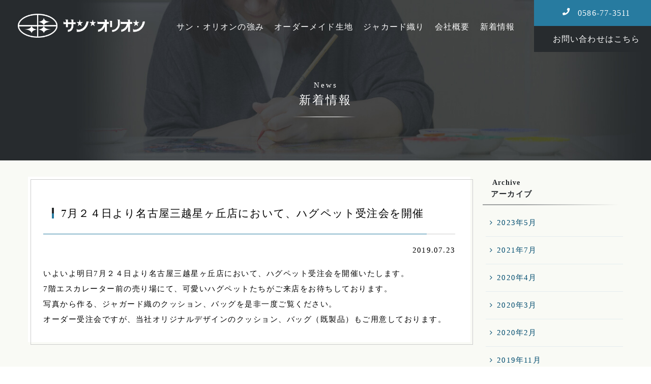

--- FILE ---
content_type: text/html; charset=UTF-8
request_url: https://www.sun-orion.com/news/p606/
body_size: 7478
content:
<!DOCTYPE html>
<!--[if lt IE 7]><html class="no-js lt-ie9 lt-ie8 lt-ie7" lang="ja"><![endif]-->
<!--[if IE 7]><html class="no-js lt-ie9 lt-ie8" lang="ja"><![endif]-->
<!--[if IE 8]><html class="no-js lt-ie9" lang="ja"><![endif]-->
<!--[if gt IE 8]><!--><html class="no-js" lang="ja"><!--<![endif]-->
<head>
  <!-- Google Tag Manager -->
<script>(function(w,d,s,l,i){w[l]=w[l]||[];w[l].push({'gtm.start':
new Date().getTime(),event:'gtm.js'});var f=d.getElementsByTagName(s)[0],
j=d.createElement(s),dl=l!='dataLayer'?'&l='+l:'';j.async=true;j.src=
'https://www.googletagmanager.com/gtm.js?id='+i+dl;f.parentNode.insertBefore(j,f);
})(window,document,'script','dataLayer','GTM-5LPWT3B');</script>
<!-- End Google Tag Manager --><meta charset="UTF-8">
<meta http-equiv="X-UA-Compatible" content="IE=edge">
<script>
  if(navigator.userAgent.match(/(iPhone|Android.*Mobile)/)) {
    document.write('<meta name="viewport" content="width=device-width,initial-scale=1.0,minimum-scale=1.0,maximum-scale=1.0,user-scalable=0">');
  } else {
    document.write('<meta name="viewport" content="width=1140,maximum-scale=2.0,user-scalable=1">');
  };
</script>
<title>7月２４日より名古屋三越星ヶ丘店において、ハグペット受注会を開催 | サン・オリオン</title>

<!-- This site is optimized with the Yoast SEO plugin v8.1 - https://yoast.com/wordpress/plugins/seo/ -->
<link rel="canonical" href="https://www.sun-orion.com/news/p606/" />
<meta property="og:locale" content="ja_JP" />
<meta property="og:type" content="article" />
<meta property="og:title" content="7月２４日より名古屋三越星ヶ丘店において、ハグペット受注会を開催 | サン・オリオン" />
<meta property="og:description" content="いよいよ明日7月２４日より名古屋三越星ヶ丘店において、ハグペット受注会を開催いたします。 7階エスカレーター前の売り場にて、可愛いハグペットたちがご来店をお待ちしております。 写真から作る、ジャガード織のクッション、バッ &hellip;" />
<meta property="og:url" content="https://www.sun-orion.com/news/p606/" />
<meta property="og:site_name" content="有限会社サン・オリオン" />
<meta property="og:image" content="https://www.sun-orion.com/wp/wp-content/uploads/2018/08/ogp.png" />
<meta property="og:image:secure_url" content="https://www.sun-orion.com/wp/wp-content/uploads/2018/08/ogp.png" />
<meta property="og:image:width" content="1200" />
<meta property="og:image:height" content="630" />
<!-- / Yoast SEO plugin. -->

<link rel='dns-prefetch' href='//s.w.org' />
<link rel='https://api.w.org/' href="/wp-json/" />
<link rel="EditURI" type="application/rsd+xml" title="RSD" href="/wp/xmlrpc.php?rsd" />
<link rel="wlwmanifest" type="application/wlwmanifest+xml" href="/wp/wp-includes/wlwmanifest.xml" /> 
<meta name="generator" content="WordPress 4.9.26" />
<link rel='shortlink' href="https://www.sun-orion.com/?p=606" />
<link rel="alternate" type="application/json+oembed" href="/wp-json/oembed/1.0/embed?url=https%3A%2F%2Fwww.sun-orion.com%2Fnews%2Fp606%2F" />
<link rel="alternate" type="text/xml+oembed" href="/wp-json/oembed/1.0/embed?url=https%3A%2F%2Fwww.sun-orion.com%2Fnews%2Fp606%2F&#038;format=xml" />
<script type="application/ld+json">{ "@context": "http://schema.org", "@type": "WebSite", "url": "https://www.sun-orion.com", "potentialAction": { "@type": "SearchAction", "target": "https://www.sun-orion.com?s={search_term}", "query-input": "required name=search_term" } }</script>
<link rel="shortcut icon" href="/wp/wp-content/uploads/2018/07/favicon.ico">
<link rel="stylesheet" href="/wp/wp-content/themes/original_theme_v3/css/bootstrap.css">
<link rel="stylesheet" href="/wp/wp-content/themes/original_theme_v3/css/font-awesome.min.css">

<link rel="stylesheet" href="/wp/wp-content/themes/original_theme_v3/css/colorbox.css">
<link rel="stylesheet" href="/wp/wp-content/themes/original_theme_v3/css/hover-min.css">
<link rel="stylesheet" href="/wp/wp-content/themes/original_theme_v3/css/reset.css">
<link rel="stylesheet" href="/wp/wp-content/themes/original_theme_v3/css/main.css">
<link rel="stylesheet" href="/wp/wp-content/themes/original_theme_v3/css/near.css">
<link rel="stylesheet" href="/wp/wp-content/themes/original_theme_v3/css/mce.css">
<link rel="stylesheet" href="/wp/wp-content/themes/original_theme_v3/editor-style.css">
<link rel="stylesheet" href="/wp/wp-content/themes/original_theme_v3/style.css">
<link href="https://use.fontawesome.com/releases/v5.0.6/css/all.css" rel="stylesheet">
<style>
#pc{
display:block;
}
#sp{
display:none;
}

.movieT{
padding:10px;
}
.movieB{
padding:10px;
}
.movie1 video{
width:100% !important;
padding:0px 40px !important;
}
.moviename{
padding-bottom:20px;
}
.moviecon{
padding:20px 0px;
font-size:80%;
}

.movietitle{
font-size:130%;
font-weight:900;
}
.moviewaku{
width:75%;
padding:3%;
margin:0 auto;
}
.moviel1{
width:50%;
padding:0px 30px;
float:left;
}
.movier1{
width:50%;
float:right;
}
.moviel2{

width:50%;
float:left;
}
.movier2{
padding:0px 30px 0px 50px;
width:45%;
float:right;
}
#movieid.sub_ttl{
line-height: 2em;
    text-align: center;
}
#movieid.sub_ttl em:before,#movieid.sub_ttl em:after {
    content: "";
    height: 1px;
    width: 65px;
    margin-left: 50px;
    margin-right: 50px;
    display: inline-block;
    background: linear-gradient(to right, #ffffff 0%,#282c2f 69%);
    align-items: center;
    transform: translateY(12px);
}
#movieid.sub_ttl em:after {
    background: linear-gradient(to right, #282c2f 21%,#ffffff 100%);
}
#movieid {
color:black;
}
@media screen and (max-width:1600px){
.movier2{
padding:0px 0px 0px 90px;
width:43%;
float:right;
}}
@media screen and (max-width:1300px){
#pc{
display:none;
}
#sp{
display:block;
}
.moviewaku{
width:100%;
padding:2%;
margin:0 auto;
}
.moviel1{
padding:40px;
width:100%;
float:none;
}
.movier1{
width:100%;
float:none;
}
.moviel2{
width:100%;
float:none;
}
.movier2{
padding:40px;
width:100%;
float:none;
}
}
@media screen and (max-width:900px){
#pc{
display:none;
}
#sp{
display:block;
}
#movieid.sub_ttl em:before,#movieid.sub_ttl em:after {
    content: "";
    height: 1px;
    width: 25px;
    margin-left: 40px;
    margin-right: 40px;
    display: inline-block;
    background: linear-gradient(to right, #ffffff 0%,#282c2f 69%);
    align-items: center;
    transform: translateY(12px);
}
#movieid.sub_ttl em:after {
    background: linear-gradient(to right, #282c2f 21%,#ffffff 100%);
}
.movietitle{
font-size:100%;
font-weight:900;
}
.movie1 video{
width:100% !important;
padding:0px !important;
}
.moviewaku{
width:100%;
padding:20px;
margin:0 auto;
}
.moviel1{
padding:0px;
width:100%;
float:none;
}
.movier1{
width:100%;
float:none;
}
.moviel2{
width:100%;
float:none;
}
.movier2{
padding:0px;
width:100%;
float:none;
}
}
  header {
    border-top-color: rgb(0,76,111);
  }
  a,
  .headTel a,
  .sub_ttl,
  a.link-btn,
  .archive_year--ttl,
  .wp-pagenavi .extend,
  .pageNav--item a {
    color: rgb(0,76,111);
  }
  #gnav a::after,
  .head_sub_nav a,
  .cat_link a,
  .wp-pagenavi a {
    background: rgb(0,76,111);
  }
  a.link-btn:hover,
  #header.fixed .head_contact a,
  .pageNav--item:nth-child(2) a:hover {
    background: rgb(0,76,111);
    color: #fff;
  }
  .side_section .current {
    background: rgba(0,76,111,.7);
  }
  .wp-pagenavi a {
    border: 1px solid rgb(0,76,111);
  }
  .previouspostslink:before,
  .nextpostslink:before,
  .pageNav--item:nth-child(1) a:before,
  .pageNav--item:nth-child(3) a:before {
    border-top: 1px solid rgb(0,76,111);
    border-right: 1px solid rgb(0,76,111);
  }
  .pageNav--item:nth-child(2) a {
    border: 1px solid rgb(0,76,111);
  }
  .section_ttl,
  .sub_ttl,
  .tel_btn strong,
  #page_ttl {
    -webkit-font-smoothing: auto;
  }

  @media (max-width: 768px) {
    #gnav--menu {
      background-color: rgb(0,76,111);
    }
    #gnav .current + .gnav_sub_toggle {
      color: rgb(0,76,111);
    }
  }
</style>
  <meta name="google-site-verification" content="sYBCfb5NmVHLWHkQuNnXLN4wK07MUlxVHw9NCtbecA8" /><!-- Google tag (gtag.js) -->
<script async src="https://www.googletagmanager.com/gtag/js?id=G-KCNWDTB62E"></script>
<script>
  window.dataLayer = window.dataLayer || [];
  function gtag(){dataLayer.push(arguments);}
  gtag('js', new Date());

  gtag('config', 'G-KCNWDTB62E');
</script>
</head>
<body class="inner single-id606 single-7%e6%9c%88%ef%bc%92%ef%bc%94%e6%97%a5%e3%82%88%e3%82%8a%e5%90%8d%e5%8f%a4%e5%b1%8b%e4%b8%89%e8%b6%8a%e6%98%9f%e3%83%b6%e4%b8%98%e5%ba%97%e3%81%ab%e3%81%8a%e3%81%84%e3%81%a6%e3%80%81%e3%83%8f%e3%82%b0 custom news" id="top" ontouchstart="">
  
<header id="header">
  <div class="container">
    <div class="row">
      <div class="header_table">
        <h2 class="head--logo">
          <a href="/">
              <img src="/wp/wp-content/themes/original_theme_v3/images/logo_white.png" alt="有限会社サン・オリオン" class="img-responsive logo_white">
              <img src="/wp/wp-content/themes/original_theme_v3/images/logo_color.png" alt="有限会社サン・オリオン" class="img-responsive logo_color">
          </a>
        </h2>

        <nav id="gnav">
                    <ul id="gnav--menu">
            <li class="head_menu">
              <ul>
                <li class="pc-none"><a href="/">トップ</a></li>
                                                                                                                <li>
                  <span>
                                          <a href="/strength/">サン・オリオンの強み</a>
                              </span>
                    
                                  </li>
                                                                <li>
                  <span>
                                          <a href="/order/">オーダーメイド生地</a>
                              </span>
                    
                                  </li>
                                                                <li>
                  <span>
                                          <a href="/jacquard/">ジャカード織り</a>
                              </span>
                    
                                  </li>
                                                                <li>
                  <span>
                                          <a href="/company/">会社概要</a>
                        </span>
                                            
                    
                                      <ul class="head_sub_nav">
                                              <li><a href="/company/privacypolicy/">プライバシーポリシー</a></li>
                                          </ul>
                                  </li>
                                                                                                  <li>
                    <span class="current">
                      <a href="/news/">新着情報</a>
                    </span>
                  </li>
                                              </ul>
              <span id="slide-line"></span>
            </li>

            <li class="head_contact">
              <ul>
                <li>
                  <a href="tel:0586773511" onClick="ga('send', 'event', 'sp', 'tel');"><i class="fa fa-phone"></i> 0586-77-3511</a>
                  <a href="#foot_contact">お問い合わせはこちら</a>
                </li>
              </ul>
            </li>

          </ul>
        </nav>

      </div>
    </div>
  </div>
</header>  <style>
  #page_ttl, #page_ttl_in::before {
    background:url("") center/cover;
    background-color: #272B2D;
  }
  .news #page_ttl, .news #page_ttl_in::before {
    background:url("https://www.sun-orion.com/wp/wp-content/themes/original_theme_v3/images/head_bg_img02.jpg") center/cover;
  }
  .product #page_ttl, .product #page_ttl_in::before {
    background:url("https://www.sun-orion.com/wp/wp-content/themes/original_theme_v3/images/head_bg_img08.jpg") center/cover;
  }
</style>

<div id="page_ttl">
  <div id="page_ttl_in">
    <h1 class="container">
      <span>News</span>新着情報
    </h1>
  </div>
</div>


  <article id="wrapper">
  <div class="container section_pdg">
    <div class="col-md-9">
              <div class="single_content">
                      <h1 class="single_ttl"><span>7月２４日より名古屋三越星ヶ丘店において、ハグペット受注会を開催</span></h1>
            <p class="date">2019.07.23</p>

            <div class="mce_content_body">
              <p>いよいよ明日7月２４日より名古屋三越星ヶ丘店において、ハグペット受注会を開催いたします。<br />
7階エスカレーター前の売り場にて、可愛いハグペットたちがご来店をお待ちしております。<br />
写真から作る、ジャガード織のクッション、バッグを是非一度ご覧ください。<br />
オーダー受注会ですが、当社オリジナルデザインのクッション、バッグ（既製品）もご用意しております。</p>
            </div>
                  </div>
      
      <!-- ページ送り -->
      <nav id="pageNav">
        <ul class="pageNav flex">
          <li class="pageNav--item"><a href="/news/p612/" rel="next">三越星ヶ丘店ご注文のハグペット進捗状況のお知らせ</a></li>
          <li class="pageNav--item"><a href="/news/">一覧<span class="sp-none">に戻る</span></a></li>
          <li class="pageNav--item"><a href="/news/p605/" rel="prev">名古屋星ヶ丘三越にて令和初の受注会を開催いたします</a></li>
        </ul>
      </nav>
    </div>
    
<div class="col-md-3 sideColumn">

  <section class="side_section">
  <h2 class="side--ttl"><span>Archive</span>アーカイブ</h2>
  <ul>
  	<li><a href="/news/date/2023/05/">2023年5月</a></li>
	<li><a href="/news/date/2021/07/">2021年7月</a></li>
	<li><a href="/news/date/2020/04/">2020年4月</a></li>
	<li><a href="/news/date/2020/03/">2020年3月</a></li>
	<li><a href="/news/date/2020/02/">2020年2月</a></li>
	<li><a href="/news/date/2019/11/">2019年11月</a></li>
	<li><a href="/news/date/2019/10/">2019年10月</a></li>
	<li><a href="/news/date/2019/09/">2019年9月</a></li>
	<li><a href="/news/date/2019/08/">2019年8月</a></li>
	<li><a href="/news/date/2019/07/">2019年7月</a></li>
	<li><a href="/news/date/2019/06/">2019年6月</a></li>
	<li><a href="/news/date/2019/05/">2019年5月</a></li>
	<li><a href="/news/date/2019/03/">2019年3月</a></li>
	<li><a href="/news/date/2018/12/">2018年12月</a></li>
	<li><a href="/news/date/2018/11/">2018年11月</a></li>
	<li><a href="/news/date/2018/08/">2018年8月</a></li>
  </ul>
</section>

  
</div>
  </div>
</article>

  <div id="foot_contact">
    <div class="container">
      <div class="row">
        <div>
          <h2 class="footer--ttl txt-ctr"><span>Contact</span>お問い合わせ</h2>
                      <p class="tel_btn mgn-btm56 txt-ctr"><a href="tel:0586773511" onClick="ga('send', 'event', 'sp', 'tel');"><strong><i class="fas fa-phone"></i><span>0586-77-3511</span></strong></a></p>
<div style="width:100%;text-align:center;><a href="mailto:info@sun-orion.com";><div style="text-align:center;margin:0 auto;display: inline-block;color:white;margin-top:-20px;margin-bottom:40px;font-size: 110%;padding: 20px 50px 20px;font-weight: 700;border: solid 1px #fff;line-height: 0.5;color: #fff;"><a href="/cdn-cgi/l/email-protection" class="__cf_email__" data-cfemail="eb82858d84ab989e85c68499828485c5888486">[email&#160;protected]</a></div></a></div>
                    <div class="form_box"><div id="formy_form"></div>
<!-- CSS読み込み（独自のCSSを使用する場合は、以下のCSS読み込みを除外してください） -->
<link type="text/css" rel="stylesheet" href="https://efo.entry-form.net/css/form-default.css">
<!-- フォームスクリプト読み込み（変更しないでください） -->
<script data-cfasync="false" src="/cdn-cgi/scripts/5c5dd728/cloudflare-static/email-decode.min.js"></script><script type="text/javascript" src="https://efo.entry-form.net/js/v2/jquery-1.7.2.min.js" charset="UTF-8"></script>
<script type="text/javascript">var $formy = $.noConflict(true);</script>
<script type="text/javascript" src="https://efo.entry-form.net/js/v2/xdr.js"></script>
<script type="text/javascript">$formy.ajax({url:"//efo.entry-form.net/form/v2/048c4cb0d3bb1942f298cc8601667ebe30d1e1eb/",type:'GET',crossDomain:true,scriptCharset:"utf-8",cache:false,dataType:'text',success:function(html){$formy("#formy_form").append(html);}});</script>            <p class="pbf txt-ctr"><a href="http://formy.jp/" target="_blank"><img src="/wp/wp-content/themes/original_theme_v3/images/common/pbFormy_01.png" alt="powerd by formy(フォーミー)" width="80" height="16"></a></p>
          </div>
        </div>
      </div>
    </div>
  </div>

<a href="#top" id="page_top"><i class="fas fa-angle-up"></i></a>
<footer>
  <div class="section_pdg container clearfix">
    <div id="foot_nav" class="row">
      <div class="col-md-12">
        <ul>
                                                          <li>
                      <a href="/strength/">サン・オリオンの強み</a>
                    </li>
                                  <li>
                      <a href="/order/">オーダーメイド生地</a>
                    </li>
                                  <li>
                      <a href="/jacquard/">ジャカード織り</a>
                    </li>
                                  <li>
                      <a href="/company/">会社概要</a>
                    </li>
                                
                  <li><a href="/news/">新着情報</a></li>
        
                </ul>
      </div>
    </div>
  </div>
  <div class="copyright">
    <p class="mgn-btm16">&copy; 2018 有限会社サン・オリオン All Rights Reserved.</p>
    <p class="pbl"><a href="http://leapy.jp/%E6%88%A6%E7%95%A5%E7%9A%84%E3%83%9B%E3%83%BC%E3%83%A0%E3%83%9A%E3%83%BC%E3%82%B8%E5%88%B6%E4%BD%9C/" target="_blank"><img src="//leapy.jp/pbl/sp/pbl_wh.png" width="120" height="13" alt="岐阜のホームページ制作(Webサイト制作)はリーピー！"></a></p>
  </div>
</footer>
<script src="//ajax.googleapis.com/ajax/libs/jquery/1.11.2/jquery.min.js"></script>
<script src="/wp/wp-content/themes/original_theme_v3/js/jquery.waypoints.min.js"></script>
<script src="//cdnjs.cloudflare.com/ajax/libs/jquery-easing/1.3/jquery.easing.min.js"></script>
<script src="/wp/wp-content/themes/original_theme_v3/js/jquery.colorbox-min.js"></script>
  <script>
    $(function(){

      /* telタグ例外処理
      ********************************************** */
      var ua = navigator.userAgent;
      if(ua.indexOf('iPhone') < 0 && ua.indexOf('Android') < 0){
        $("a[href ^= 'tel:']").each(function(){
           $(this).css({'pointerEvents':'none','display':'inline-block'}).removeAttr("onclick");
        });
      }

      /* スムーススクロール
      ********************************************** */
      var headerHight = 80; 
      $('a[href^=#]').on('click',function(){
        var speed = 800;
        var href= $(this).attr("href");
        var target = $(href == "#" || href == "" ? 'html' : href);
        var position = target.offset().top-headerHight;
        $('body,html').animate({scrollTop:position}, speed, 'swing');
        return false;
      });

      /* wapoint 
      ********************************************** */
      var section = $('.waypoint');
      // class waypointがあれば
      if ( section.length ) {
        section.waypoint({
          handler: function(direction) {
            var previous = this.previous()
            if (direction === 'up' && previous) {
              var activeSection = previous.element.id
            } else {
              var activeSection = this.element.id
            }
            var activeSection = $('#'+activeSection);
            activeSection.addClass('active');
          },
          offset: '70%' //60%エリアに入る前に実行する
        });
      }

      /* colorbox
      ********************************************** */
      $('.single_content').find('a[href$=gif],a[href$=png],a[href$=jpg],a[href$=jpeg]').colorbox({
        rel:'group',
        maxWidth: '90%',
        maxHeight: '90%'
      });

      /* スクロールするとヘッダーにfixedがつく
      ********************************************** */
      $(window).on('scroll', function() {
        if ($(this).scrollTop() > 50) 
        {
          $('#header').addClass('fixed');

        } else {
          $('#header').removeClass('fixed');
        }
      });

      /* スクロールするとページトップ表示
      ********************************************** */
      $('#page_top').hide();
      $(window).scroll(function () {
        if ($(this).scrollTop() > 100) {
          $('#page_top').fadeIn();
        } else {
          $('#page_top').fadeOut();
        }
      });

      /* スクロールしたらスマホヒーローエリア非表示
      ********************************************** */
      $(window).on('scroll', function() {
        if ($(this).scrollTop() > 600) 
        {
          $('.sm-slider').addClass('hero_hide');
          $('.main_visual').addClass('hero_hide');
        } else {
          $('.sm-slider').removeClass('hero_hide');
          $('.main_visual').removeClass('hero_hide');
        }
      });

      /* PC グローバルナビゲーション  
      ********************************************** */
      if(!window.matchMedia("(max-width:768px)").matches){
        $('#gnav--menu li').hover(function(){
          $(this).children('.head_sub_nav').animate({height:'show',opacity:'show'},50);
        },function(){
          $(this).children('.head_sub_nav').animate({height:'hide',opacity:'hide'},200);
        });
      }

      /* PCグローバルナビ下の追従バー
      ********************************************** */
      var j$ = jQuery,
          $nav = j$("#gnav--menu li.head_menu"),
          $slideLine = j$("#slide-line"),
          $currentItem = j$(".current");
      j$(function(){  
        // Menu has active item
        if ($currentItem[0]) {
          $slideLine.css({
            "width": $currentItem.width(),
            "left": $currentItem.position().left
          });
        }
        // Underline transition
        j$($nav).find("li").hover(
          // Hover on
          function(){
            $slideLine.css({
              "width": j$(this).width(),
              "left": j$(this).position().left
            });
          },
          // Hover out
          function(){
            if ($currentItem[0]) {
              // Go back to current
              $slideLine.css({
                "width": $currentItem.width(),
                "left": $currentItem.position().left
              });
            } else {
              // Disapear
              $slideLine.width(0);
            }
          }
         );
      });

      /* SP グローバルナビゲーション  
      ********************************************** */
      if(window.matchMedia("(max-width:768px)").matches){
        $('.gnav-btn, #gnav--menu a') //この要素をクリックすると
          .css('cursor','pointer')
          .on('click',function(){
            $('#gnav--menu').stop().fadeToggle(200); //この要素がフェードイン（速度1/200）
            $('.gnav-btn').toggleClass('active'); //.gnav-btnにclass="open"つく
        });
        $('.gnav_sub_toggle').on('click',function(){
          $(this).toggleClass('active');
          $(this).next('.head_sub_nav').stop().fadeToggle(200);
        });
      }

    });
  </script>


  <script>
    $(function(){

      /* 記事詳細エディタのスマホ対応
      ********************************************** */
      $('.mce_content_body table').each(function() {
        var mce_content_body_width = $('.mce_content_body').width();
        var tableWidth = $(this).width();
        if( mce_content_body_width < tableWidth - 2) {
          $(this).wrap('<div class="scroll" />');
          $('.scroll').before('<p class="scroll--cap">横にスクロールできます→</p>');
        }
      });

    });
  </script>




  <script>
    $(function(){

      /* click時にactiveをtoggle処理
      ********************************************** */
      $('.archive_year--ttl').on('click',function(){
        $(this).toggleClass('active');
        $(this).siblings('.archive_month').slideToggle(400);
      })

    });
  </script>

    <!-- Google Tag Manager (noscript) -->
<noscript><iframe src="https://www.googletagmanager.com/ns.html?id=GTM-5LPWT3B"
height="0" width="0" style="display:none;visibility:hidden"></iframe></noscript>
<!-- End Google Tag Manager (noscript) -->
<script defer src="https://static.cloudflareinsights.com/beacon.min.js/vcd15cbe7772f49c399c6a5babf22c1241717689176015" integrity="sha512-ZpsOmlRQV6y907TI0dKBHq9Md29nnaEIPlkf84rnaERnq6zvWvPUqr2ft8M1aS28oN72PdrCzSjY4U6VaAw1EQ==" data-cf-beacon='{"version":"2024.11.0","token":"aa6e65ffbf0e4e6f9b35431c7e855669","r":1,"server_timing":{"name":{"cfCacheStatus":true,"cfEdge":true,"cfExtPri":true,"cfL4":true,"cfOrigin":true,"cfSpeedBrain":true},"location_startswith":null}}' crossorigin="anonymous"></script>
</body>
</html>

--- FILE ---
content_type: text/css
request_url: https://www.sun-orion.com/wp/wp-content/themes/original_theme_v3/css/main.css
body_size: 11579
content:
/* ##############################################################################

    DEFAULT

############################################################################## */

  html {
    height:100%;
    overflow-y:scroll;
  }
  body {
    height:100%;
    font: 15px/1.231 "游明朝","Yu Mincho","游明朝体","YuMincho" ,YuGothic, '游ゴシック', 'ヒラギノ角ゴ Pro W3', 'Hiragino Kaku Gothic ProN', 'メイリオ', Meiryo, 'ＭＳ Ｐゴシック', sans-serif;
    font-family:"游明朝","Yu Mincho","游明朝体","YuMincho" ;
    *font-size: small;
    *font: x-small;
    font-feature-settings: "palt";
    font-weight: 500;
    line-height:2;
    letter-spacing: .08em;
    -webkit-font-smoothing: antialiased;
    color: #000;
    background: #fff;
    font-weight: normal;
  }
  @media all and (-ms-high-contrast:none) {
    body {
/*      font-family: "メイリオ", Meiryo, 'Lato', YuGothic, '游ゴシック', 'ヒラギノ角ゴ Pro W3', 'Hiragino Kaku Gothic Pro', 'ＭＳ Ｐゴシック', sans-serif;
*/    }
  }
  *,
  *:after,
  *::before {
    -webkit-box-sizing: border-box;
    -moz-box-sizing: border-box;
    box-sizing: border-box;
    outline: none;
  }

  ul,ol {list-style: none;}

  a {
    color: #333;
    text-decoration: none;
    -webkit-transition: all 0.2s;
    -moz-transition: all 0.2s;
    -o-transition: all 0.2s;
    transition: all 0.2s;
  }
  a:hover,
  a:focus {
    color: #000;
    outline: none;
    text-decoration: none;
  }
  img {
    vertical-align: bottom;
    -webkit-transition: all 0.2s;
    -moz-transition: all 0.2s;
    -o-transition: all 0.2s;
    transition: all 0.2s;
  }

  /* --- font --- */
  small { font-size: 81.2%;}
  .txt-ctr { text-align:center;}
  .gothic{
    font: 15px/1.231 "游明朝","Yu Mincho","游明朝体","YuMincho" , YuGothic ;
  }

  /* --- float --- */
  .flt-rgt { float: right; }
  .flt-lft { float: left; }

  /* --- flex --- */
  .flex {
    display: -webkit-flex;
    display: -ms-flex;
    display: flex;
  }
  .flex-inline {
    display: -webkit-inline-flex;
    display: -ms-inline-flex;
    display: inline-flex;
  }
  .flex-end {
    -webkit-justify-content: end;
    -ms-justify-content: end;
    justify-content: end;
  }
  .flex-center {
    -webkit-justify-content: center;
    -ms-justify-content: center;
    justify-content: center;
  }
  .flex-between {
    -webkit-justify-content: space-between;
    -ms-justify-content: space-between;
    justify-content: space-between;
  }
  .flex-around {
    -webkit-justify-content: space-around;
    -ms-justify-content: space-around;
    justify-content: space-around;
  }
  .flex-wrap {
    -webkit-flex-wrap: wrap;
    -ms-flex-wrap: wrap;
    flex-wrap: wrap;
  }
  .flex-wrap_reverse {
    -webkit-flex-wrap: wrap-reverse;
    -ms-flex-wrap: wrap-reverse;
    flex-wrap: wrap-reverse;
  }
  .align-center {
    align-items: center;
  }

  /* --- icon --- */
  .fa-phone{
    margin-right: 10px;
    transform: translateY(-3px);
    font-size: 90%;
  }

  /* --- layout --- */
  .flt-list { overflow: hidden;}
  .flt-list li { float: left;}

  .mgn-btm8 { margin-bottom: 8px;}
  .mgn-btm16 { margin-bottom: 16px;}
  .mgn-btm24 { margin-bottom: 24px;}
  .mgn-btm32 { margin-bottom: 32px;}
  .mgn-btm40 { margin-bottom: 40px;}
  .mgn-btm48 { margin-bottom: 48px;}
  .mgn-btm56 { margin-bottom: 56px;}
  .mgn-btm64 { margin-bottom: 64px;}
  .mgn-btm72 { margin-bottom: 72px;}
  .mgn-btm80 { margin-bottom: 80px;}
  .mgn-btm88 { margin-bottom: 88px;}
  .mgn-btm96 { margin-bottom: 96px;}

  /* --- pc or sp --- */
  .pc-none,
  #gnav--menu li li.pc-none {
    display: none;
  }
  .sp-none { display: block; }

  @media (max-width: 768px) {
    body { 
      font-size: 14px;
      font-family:"游明朝","Yu Mincho","游明朝体","YuMincho" ;
    }
    img {
      max-width: 100%;
      height: auto;
    }
    .mgn-btm8 { margin-bottom: 8px;}
    .mgn-btm16 { margin-bottom: 8px;}
    .mgn-btm24 { margin-bottom: 16px;}
    .mgn-btm32 { margin-bottom: 16px;}
    .mgn-btm40 { margin-bottom: 24px;}
    .mgn-btm48 { margin-bottom: 24px;}
    .mgn-btm56 { margin-bottom: 32px;}
    .mgn-btm64 { margin-bottom: 32px;}
    .mgn-btm72 { margin-bottom: 40px;}
    .mgn-btm80 { margin-bottom: 40px;}
    .mgn-btm88 { margin-bottom: 48px;}
    .mgn-btm96 { margin-bottom: 48px;}

    /* --- pc or sp --- */
    .sp-none { display: none ; }
    .pc-none,
    #gnav--menu li li.pc-none {
      display: block;
    }
  }


/* ##############################################################################

    KEYFRAMES

############################################################################## */
  @keyframes fade_in {
    0% { opacity: 0; }
    100% { opacity: 1; }
  }
  @keyframes fade_out {
    0% { opacity: 1; }
    100% { opacity: 0; }
  }
  @keyframes fade_in-disp {
    0% {
      display: none;
      opacity: 0;
    }
    1% {
      display: block;
      opacity: 0;
    }
    100% {
      display: none;
      opacity: 1;
    }
  }
  @keyframes fade_out-disp {
    0% {
      display: block;
      opacity: 1;
    }
    1% {
      display: none;
      opacity: 1;
    }
    100% {
      display: none;
      opacity: 0;
    }
  }
  @keyframes fade_in_out {
    0% { opacity: 0; }
    50% { opacity: 1; }
    100% { opacity: 0; }
  }

  @keyframes slide_in_left {
    0% { transform: translateX(100%); }
    100% { transform: translateX(0px); }
  }
  @keyframes slide_out_left {
    0% { transform: translateX(0px); }
    100% { transform: translateX(-100%); }
  }
  @keyframes slide_in_right {
    0% { transform: translateX(-100%); }
    100% { transform: translateX(0px); }
  }
  @keyframes slide_out_right {
    0% { transform: translateX(0px); }
    100% { transform: translateX(100%); }
  }
  @keyframes slide_in_bottom {
    0% { transform: translateY(100%); }
    100% { transform: translateY(0px); }
  }
  @keyframes slide_out_bottom {
    0% { transform: translateY(0px); }
    100% { transform: translateY(-100%); }
  }


/* ##############################################################################

    COMMON

############################################################################## */

/* layout
 ********************************************** */
  #wrapper {
    background: #F9FAF5;
    width: 100%;
    overflow: hidden;
  }
  .section_pdg {
    position: relative;
    padding-top: 32px;
    padding-bottom: 32px;
  }
  #wrapper .container {
    max-width: 1200px;
  }
  .home #wrapper .container {
    max-width: 100%;
  }

  @media (max-width: 768px) {
    .section_pdg {
      padding-top: 40px;
      padding-bottom: 40px;
    }
    .col-xs-1, .col-sm-1, .col-md-1, .col-lg-1, .col-xs-2, .col-sm-2, .col-md-2, .col-lg-2, .col-xs-3, .col-sm-3, .col-md-3, .col-lg-3, .col-xs-4, .col-sm-4, .col-md-4, .col-lg-4, .col-xs-5, .col-sm-5, .col-md-5, .col-lg-5, .col-xs-6, .col-sm-6, .col-md-6, .col-lg-6, .col-xs-7, .col-sm-7, .col-md-7, .col-lg-7, .col-xs-8, .col-sm-8, .col-md-8, .col-lg-8, .col-xs-9, .col-sm-9, .col-md-9, .col-lg-9, .col-xs-10, .col-sm-10, .col-md-10, .col-lg-10, .col-xs-11, .col-sm-11, .col-md-11, .col-lg-11, .col-xs-12, .col-sm-12, .col-md-12, .col-lg-12 {
      padding-left: 0;
      padding-right: 0;
    }
    .container {
      padding-left: 0;
      padding-right: 0;
    }


    .top_contents .container {
      padding-left: 0;
      padding-right: 0;
    }
    .row {
      margin: 0;
    }
  }

/* title
 ********************************************** */
  #page_ttl {
    background: #37b top center fixed;
    background-size: auto;
    text-align: center;
    color: #fff;
    font-size: 200%;
    position: relative;
  }
  #page_ttl::before {
    content: "";
    width: 100%;
    height: 100%;
    display: block;
    position: absolute;
    z-index: 5;
  }
  #page_ttl_in {
    position: relative;
    overflow: hidden;
  }
  #page_ttl_in .container {
    position: relative;
    padding-top: 160px;
    padding-bottom: 96px;
    text-align: center;
    z-index: 10;
    font-size: 75%;
    font-weight: normal;
    letter-spacing: 3px;
    width: auto;
    display: inline-block;
  }
  #page_ttl_in .container span{
    display: block;
    padding: 0;
    font-size: 65%;
    line-height: 1;
    text-transform: capitalize;
  }

  #page_ttl_in .container:after{
    content: "";
    position: absolute;
    width: 120%;
    transform: translate(-10%,10px);
    height: 1px;

    background: -moz-linear-gradient(left, rgba(255,255,255,0) 0%, rgba(255,255,255,1) 37%, rgba(255,255,255,1) 56%, rgba(255,255,255,1) 72%, rgba(255,255,255,0) 100%); 
    background: -webkit-linear-gradient(left, rgba(255,255,255,0) 0%,rgba(255,255,255,1) 37%,rgba(255,255,255,1) 56%,rgba(255,255,255,1) 72%,rgba(255,255,255,0) 100%); 
    background: linear-gradient(to right, rgba(255,255,255,0) 0%,rgba(255,255,255,1) 37%,rgba(255,255,255,1) 56%,rgba(255,255,255,1) 72%,rgba(255,255,255,0) 100%); 
    filter: progid:DXImageTransform.Microsoft.gradient( startColorstr='#00ffffff', endColorstr='#00ffffff',GradientType=1 ); 
  }
  #page_ttl_in::before {
    background-size: contain;
  }
  .section_ttl {
    font-size: 225%;
    text-align: center;
    margin-bottom: 48px;
    letter-spacing: 6px;
    line-height: 1.3;
    -webkit-font-smoothing: auto;
  }
  .sub_ttl {
    font-size: 161.2%;
    font-weight: normal;
    margin-bottom: 40px;
    letter-spacing: 2px;
    line-height: 1.4;
    text-align: center;
    -webkit-font-smoothing: auto;
  }

  @media (max-width: 768px) {
    #page_ttl,
    #page_ttl_in::before {
      font-size: 180%;
      background-size: auto 120px;
      background-position: top 65px center;
    }
    #page_ttl_in .container {
      padding-top: 104px;
      padding-bottom: 32px;
    }
    #page_ttl_in .container:after{
      content: "";
      position: absolute;
      width: 120%;
      transform: translate(-10%,10px);
    }
    .section_ttl {
      margin-bottom: 24px;
      font-size: 172%;
      letter-spacing: 1px;
    }
    .section_ttl::before {
      top: 0;
      margin: 25px auto 0;
    }
    .sub_ttl {
      margin-bottom: 24px;
      font-size: 129%;
    }
  }


/* ##############################################################################

    HEADER

############################################################################## */
  .container{
    width: 100%;
  }

  #header {
    position: fixed;
    padding: 0 0;
    top: 0;
    left: 0;
    width: 100%;
    z-index: 8888;
    -webkit-transition: all 0.2s ease-out;
    -moz-transition: all 0.2s ease-out;
    -o-transition: all 0.2s ease-out;
    transition: all 0.2s ease-out;
  }
  .header_table {
    display: table;
    width: 100%;
    padding-left: 50px;
  }
  .head--logo {
    line-height: 48px;
    font-size: 200%;
    display: table-cell;
    vertical-align: middle;
    width: 250px;
  }
  .head--logo img{
    width: 100%;
  }
  .head--logo a {
    display: block;
  }
  .head--logo a:hover {
    opacity: .7;
  }
  .logo_color{
    display: none;
  }
  .logo_white{
    display: block;
  }
  .fixed .logo_color{
    display: block;
  }
  .fixed .logo_white{
    display: none;
  }

  /* --- head_tel_area --- */
  #gnav--menu li.head_contact {
    display: inline-block;
    width: 20%;
    float: right;
    padding: 0;
  }
  #gnav--menu li.head_contact li{
    float: right;
    width: 100%;
  }

  #gnav--menu li.head_contact a{
    display: block;
    width: 100%;
    background-color: #fff;
    color: #fff;
    text-align: center;
    padding: 10px 10px 10px 10px;
  }
  #gnav--menu li.head_contact a:nth-child(1){
    background-color: #277BA0;
    border-radius: 0;
  }
  #gnav--menu li.head_contact a:nth-child(2){
    background-color: #272B2E;
    position: relative;
    z-index: 10;
    overflow: hidden;
    border-radius: 0;
  }
  #gnav--menu li.head_contact a:nth-child(2):after{
    content: "";
    position: absolute;
    z-index: -1;
    top: 0;
    left: 0;
    width: 100%;
    height: 100%;
    background-color: #004C6F;
    margin: 0;
    padding: 0;
    animation: slide_out_right .2s forwards;
    -webkit-animation: slide_out_right .2s forwards;
  }
  #gnav--menu li.head_contact a:nth-child(2):hover:after{
    animation: slide_in_right .2s forwards;
    -webkit-animation: slide_in_right .2s forwards;
  }
  .head_contact a {
    background: #fff;
    padding: 8px 24px;
    color: #000;
    margin-right: 0;
    text-decoration: none;
    white-space: nowrap;
  }
  .headTel {
    text-align: center;
    line-height: 1;
  }
  .headTel a {
    font-size: 150%;
    color: #37b;
    font-weight: bold;
    white-space: nowrap;
  }
  @media (max-width: 1400px) and (min-width: 769px) {
    #gnav--menu li.head_contact {
      width: 25%;
    }
  }
  @media (max-width: 1200px) and (min-width: 769px) {
    #gnav--menu li.head_contact {
      width: 28%;
    }
  }

  @media (max-width: 1060px) and (min-width: 769px) {
    #header_table {
      width: 100%;
    }

    #gnav--menu {
      display: none;
    }
  }

  @media (max-width: 768px) {
    #header {
      position: fixed;
      top: 0;
      width: 100%;
      padding: 0;
      z-index: 1000;
    }
    .header_table {
      padding-left: 0;
    }
    .head--logo img {
      padding: 0 0 0 16px;
      height: auto;
      max-height: 36px;
      max-width: 90%;
    }
    #header .head--logo img {
      height: 28px;
      width: auto;
      margin: 0;
    }
    #gnav--menu li.head_contact{
      transform: translateY(16px);
    }

  }

/* gnav
 ********************************************** */
  #gnav {
    font-size: 88%;
    border: none;
    display: table-cell;
    vertical-align: top;
  }
  #gnav--menu{
    display: block;
    margin: 0 auto;
    width: 100%;
    padding-left: 30px;
  }
  #gnav--menu li {
    padding: 0;
  }
  #gnav--menu li.head_menu {
    padding-top: 30px;
    width: 74%;
    float: left;
  }
  #gnav--menu li.head_menu ul{
    float: right;
  }
  #gnav--menu li.head_menu li{
  }
  #gnav--menu li li {
    display: inline-block;
    padding: 0;
  }
  #gnav--menu a {
    position: relative;
    display: inline-block;
    position: relative;
    text-decoration: none;
    color: #fff;
    padding: 10px 5px;
    font-size: 120%;
  }
  #gnav--menu li.head_menu {
    position: relative;
  }
  #gnav--menu li.head_menu ul li span a {
    display: inline-block;
    padding-left: 14px;
    padding-right: 14px;
  }
  #gnav--menu li.head_menu ul li span a:hover {
    opacity: 0.7;
  }
  #gnav--menu li.head_menu #slide-line {
    position: absolute;
    bottom: -5px;
    height: 1px;
    background-color: #FFF;
    -webkit-transition: all .3s ease;
    transition: all .3s ease;
  }
  .fixed #gnav--menu li.head_menu #slide-line {
    background-color: #004C6F;
    bottom: -23px;
    height: 3px;
  }
  #gnav--menu .head_sub_nav a::before {
    display: none;
  }
  #gnav--menu .head_sub_nav a:hover {
    opacity: .7;
  }
  @media (max-width: 1400px) {
    #gnav--menu li.head_menu {
      padding-top: 35px;
      margin: 0;
      width: 72%;
    }
    #gnav--menu li.head_menu ul li span a {
      padding-left: 8px;
      padding-right: 8px;
    }
    #gnav--menu li.head_menu li{
      padding-top: 0
    }
    #gnav--menu li.head_menu li a{
      padding: 2px 5px ;
      margin: 0;
    }
    #gnav--menu li.head_menu #slide-line {
      display: none;
    }
  }
  @media (max-width: 1250px) {
    #gnav--menu li.head_menu {
      padding-top: 15px;
    }
  }



  @media (max-width: 768px) {
    .gnav-btn,
    .gnav-btn span {
      display: inline-block;
      transition: all .4s;
      box-sizing: border-box;
    }
    .gnav-btn {
      position: fixed;
      width: 40px;
      height: 20px;
      top: 20px;
      right: 5%;
      z-index: 9999;
    }
    .gnav-btn span {
      position: absolute;
      left: 0;
      width: 100%;
      height: 1px;
      background-color: #fff;
    }
    .fixed .gnav-btn span {
      background-color: #004C6F;
    }

    .gnav-btn span:nth-of-type(1) {
      top: 0;
    }
    .gnav-btn span:nth-of-type(2) {
      top: 9px;
    }
    .gnav-btn span:nth-of-type(3) {
      bottom: 0;
    }
    .gnav-btn.active span:nth-of-type(1) {
      -webkit-transform: translateY(9px) rotate(-35deg);
      transform: translateY(9px) rotate(-35deg);
      background-color: #fff;
    }
    .gnav-btn.active span:nth-of-type(2) {
      opacity: 0;
    }
    .gnav-btn.active span:nth-of-type(3) {
      -webkit-transform: translateY(-9px) rotate(35deg);
      transform: translateY(-9px) rotate(35deg);
      background-color: #fff;
    }
    #gnav {
      height: auto;
      border: none;
      text-align: center;
      height: 60px;
      font-size: 100%;
    }
    #gnav--menu {
      display: none;
      position: fixed;
      height: 100%;
      width: 100%;
      margin: 0;
      padding: 64px 5% 24px;
      top: 45px;
      top: 0;
      left: 0;
      z-index: 300;
      overflow: scroll;
      background: rgba(255, 255, 255, 0.7);
    }
    #gnav--menu li {
      position: relative;
      display: block;
      margin-bottom: 4px;
    }
    #gnav--menu .gnav--menuIcon {
      margin: 0;
    }
    #gnav--menu a {
      display: block;
      padding: 8px 0;
      color: #fff;
      border-radius: 4px;
    }

    #gnav--menu li.head_menu ,
    #gnav--menu li.head_contact {
      float: none;
      display: block;
      width: 100%;
    }
    #gnav--menu li.head_menu li{
      padding: 0;
    }
    #gnav--menu li,
    #gnav--menu li a{
      display: block;
      width: 100%;
    }
    #gnav--menu a::before {
      display: none;
    }
    .gnav_sub_toggle {
      position: absolute;
      top: 0;
      right: 0;
      display: -webkit-flex;
      display: flex;
      -webkit-justify-content: center;
      justify-content: center;
      -webkit-align-items: center;
      align-items: center;
      font-size: 10px;
      width: 40px;
      height: 40px;
      color: #fff;
      -webkit-transition: all 0.2s;
      -moz-transition: all 0.2s;
      -o-transition: all 0.2s;
      transition: all 0.2s;
    }
    .gnav_sub_toggle.active {
      transform: rotate(180deg);
    }
    #gnav--menu .head_sub_nav {
      margin: 0;
      width: 100%;
      position: relative;
    }
    #gnav--menu .head_sub_nav li {
      border: none;
      border-radius: 4px;
    }
    #gnav--menu .head_sub_nav a {
      padding: 10px;
      border-radius: 4px;
      background: #fff;
      color: #444;
      text-align: center;
    }
    #gnav--menu .gnav--tel a {
      display: table;
      margin: 0 auto;
      padding: 10px 40px;
      border: 1px solid #fff;
      border-radius: 0;
      font-size: 120%;
    }

    #gnav--menu li.head_menu ul li span a:hover{
      opacity: 0.4;
    }

  }

/* head_search
********************************************** */
  #head_search {
    padding: 0 10px;
    display: table-cell;
    vertical-align: middle;
    width: 30%;
  }
  #head_search fieldset {
    background: #eee;
    border-radius: 25px;
  }
  #head_search input,
  #head_search a {
    padding: 5px 18px;
    display: table-cell;
    height: 36px;
  }
  #head_search input {
    margin: 0;
    border: none;
    font: inherit;
    font-size: 100%;
    background-color: transparent;
    width: 85%;
  }
  #head_search a {
    color: #999;
    float: right;
    text-align: right;
    width: 15%;
    padding: 5px 13px;
  }
  .head_sub_nav {
    display: none;
    position: absolute;
    z-index: 100;
    font-size: 93%;
    text-align: left;
  }

/* header.fixed
********************************************** */
  #header.fixed {
    background: rgba(255,255,255,0.95);
    box-shadow: 0 0 10px -6px #000;
    color: #000;
  }
  #header.fixed a {
    color: #000;
  }
  #header.fixed a::before{
    transform: translateY(30px);
  }
  .fixed #gnav--menu .current a::before{
    background: #025981;
    position: absolute;
    left: -2%;
    height: 3px;
    width: 104%;
  }
  .fixed #gnav--menu span a:hover:before{
    background: #025981;
    position: absolute;
    left: -2%;
    height: 3px;
    width: 104%;
  }

  @media (max-width: 768px) {
    #gnav--menu .current a::before {
      display: none;
    }
    #header.fixed a{
      color: #fff;
    }
  }


/* ##############################################################################

    FOOTER

############################################################################## */

  footer {
    background: rgba(0,0,0,0.2);
    font-size: 93%;
    margin-top: -150px;
    padding-top: 0px;
  }
  footer a {
    color: #fff;
  }

/* foot_contact
 ********************************************** */
  #foot_contact {
    padding: 70px 0 100px 0;
    background-image: url("../images/foot_bg.jpg");
    background-size: cover;
  }
  #foot_contact .container {
    overflow-x: hidden;
    overflow-y: visible;
    padding-bottom: 10px;
  }
  .footer--ttl {
    display: table;
    font-size: 130%;
    font-weight: normal;
    line-height: 1.8;
    margin-bottom: 24px;
    margin-left: auto;
    margin-right: auto;
    text-align: center;
    color: #fff;
    letter-spacing: 2px;
  }
  .footer--ttl span {
    display: block;
    font-size: 70%;
    font-weight: bold;
  }
  .footer--ttl span:before,
  .footer--ttl span:after{
    content: "";
    height: 1px;
    width: 65px;
    margin-right: 40px;
    margin-left: 40px;
    transform: translateY(11px);
    display: inline-block;
    background-color: #fff;
    align-items: center;
  }
  #foot_contact .tel_btn a {
    font-size: 110%;
    padding: 25px 35px 20px 35px;
    font-weight: bold;
    border: solid 1px #fff;
    line-height: 1;
    color: #fff;
  }
  #foot_contact .tel_btn strong {
    letter-spacing: 0.15em;
    font-weight: normal;
  }
  #foot_contact .tel_btn span {
    font-size: 133.5%;
  }
  #foot_contact .tel_btn a small {
    display: block;
    line-height: 1;
    font-size: 59%;
    margin-top: 16px
  }
  .pbf{
    margin-top: 18px;
  }

  @media (max-width: 768px) {
    footer {
      margin-top: -200px;
      padding: 0;
    }
    footer .section_pdg{
      padding: 0;
    }
    #foot_contact {
      padding-bottom: 150px;
      margin-bottom: 0;
    }
    .footer--ttl {
      font-size: 150%;
    }
    #foot_contact .sub_ttl {
      padding: 5px 0;
      margin: 20px auto 0px;
      width: 100%;
    }
    #foot_contact .tel_btn a {
      display: block;
      font-size: 100%;
      padding: 16px;
      width: 80%;
      margin-left: auto;
      margin-right: auto;
    }
    #foot_contact .tel_btn a small {
      margin-top: 8px;
    }
    .footer--ttl span:before,
    .footer--ttl span:after{
      content: "";
      height: 1px;
      width: 40px;
      transform: translateY(11px);
      display: inline-block;
      background-color: #fff;
      align-items: center;
      margin: 0;
    }
    .footer--ttl span:before{margin-right: 40px;}
    .footer--ttl span:after{margin-left: 40px;}

    #foot_nav{
      padding-top: 150px;
      padding-bottom: 20px;
    }
  }

/* sns_area
********************************************** */
  .sns_area {
    display: block;
    padding: 40px 0;
    text-align: center;
    background: #fff;
  }
  .sns_area li {
    display: inline-block;
    margin: 0 8px;
  }
  .sns_area li a {
    display: inline-block;
    width: 40px;
    height: 40px;
    line-height: 40px;
    font-size: 20px;
    border-radius: 3px;
    color: #FFF;
  }
  .sns_area li a.twitter {
    background: #55acee;
  }
  .sns_area li a.facebook {
    background: #3b5998;
  }
  .sns_area li a.gplus {
    background: #D03F2C;
  }

  @media (max-width: 768px) {
    .sns_area {
      padding: 20px 0;
    }
    .sns_area li a {
      width: 40px;
      height: 40px;
      line-height: 40px;
      font-size: 15px;
      padding: 0;
    }
    .sns_area li a:hover::before {
      display: none;
    }
  }

/* facebook
********************************************** */

  /* --- likebox --- */
  #likebox {
    text-align: center;
  }
  .fb-like-box,
  .fb-like-box span,
  .fb-like-box iframe[style]{
    max-width: 100%!important;
  }

  /* --- foot_description --- */
  .foot_description {
    margin-bottom: 32px;
    font-size: 81%;
    line-height: 1.7;
    color: #fff;
    padding: 16px;
    background: rgba(255, 255, 255, 0.2);
  }

  /* --- foot_nav --- */
  #foot_nav {
    font-size: 88%;
    padding-top: 40px;
    width: 100%;
  }
  #foot_nav ul {
    text-align: center;
  }
  #foot_nav li {
    display: inline-block;
    padding: 0 20px ;
  }
  #foot_nav li a {
    white-space: nowrap;
    color: #fff;
    font-size: 120%;
    font-weight: normal;
  }
  #foot_nav li a:hover{
    text-decoration: none;
    opacity: 0.5;
  }

  /* --- page_top --- */
  #page_top {
    display: block;
    position: fixed;
    right: 24px;
    bottom: 24px;
    z-index: 99999;
    font-size: 140%;
    color: #fff;
    background-color: rgba(0,0,0,0.7);
    padding: 3px 18px;
    overflow: hidden;
  }
  #page_top:after{
    content: "";
    position: absolute;
    z-index: -1;
    width: 100%;
    height: 100%;
    top: 0;
    left: 0;
    background-color: #004C6F;
    animation: slide_out_bottom .2s forwards;
    -webkit-animation: slide_out_bottom .2s forwards;
  }
  #page_top:hover:after{
    animation: slide_in_bottom .2s forwards;
    -webkit-animation: slide_in_bottom .2s forwards;
  }

  @media all and (-ms-high-contrast:none) {
    #page_top {
      padding: 6px 18px 0px 18px;
    }
  }

  @media (max-width: 768px) {
    #foot_nav {
      padding-top: 70px;
    }
    #foot_nav li {
      white-space: nowrap;
    }

    /* --- page_top --- */
    #page_top {
      z-index: 100;
    }
  }

/* pbl
********************************************** */
  .copyright {
    padding: 30px 0;
    text-align: center;
    background: #000;
    color: #fff;
    font-size: 86%;
    line-height: 1;
  }
  .pbl {
    display: block;
    opacity: 0.5;
  }
  .pbl:hover {
    opacity: 1;
  }


/* ##############################################################################

    FORMY

############################################################################## */

  .form_box{
    background-color: rgba(255,255,255,0.9);
    width: 92%;
    max-width: 1200px;
    margin-left: auto;
    margin-right: auto;
    padding-left: 5%;
    padding-right: 5%;
    padding-top: 3%;
    padding-bottom: 3%;
    position: relative;
  }
  .form_box:before{
    content: "";
    display: block;
    width: 100%;
    height: 100%;
    border: solid 1px #ccc;
    position: absolute;
    z-index: 0;
    left: 7px;
    top: 7px;
    pointer-events: none;
  }
  #formy_form {
    position: relative;
    z-index: 10;
   }
  #formy_form table { width:100%; }
  #formy_form th,
  #formy_form td {
    padding: 16px;
    vertical-align: middle;
    border-bottom: solid 1px #eee;
  }
  #formy_form th {
    font-weight:normal;
    white-space: nowrap;
    text-align:left;
    width:34%;
  }
  #formy_form table input[type="text"],
  #formy_form table input[type="email"],
  #formy_form table input[type="tel"],
  #formy_form table input[type="date"],
  #formy_form table input[type="password"],
  #formy_form table textarea {
    width:100%;
    -moz-border-radius: 3px;
    -webkit-border-radius: 3px;
    border-radius: 3px;
    vertical-align:bottom;
  }
  #formy_form table input[type="text"],
  #formy_form table input[type="email"],
  #formy_form table input[type="tel"],
  #formy_form table input[type="date"],
  #formy_form table input[type="password"],
  #formy_form select,
  #formy_form textarea {
    margin: 0;
    padding: 5px 15px;
    border: 1px solid #ccc;
    font: inherit;
    font-size:100%;
  }
  #formy_form textarea { height: 100px; }
  #formy_form select { height: 40px; }
  #formy_form ul {
    list-style: none;
    margin: 0;
    padding: 0;
  }
  #formy_form input:hover { opacity:0.7; }
  #formy_form textarea:hover { opacity:0.7; }
  #formy_form input:focus { outline: none;}
  #formy_form .parsley-validated {  background-color: #eee;}
  #formy_form .parsley-error {  background-color: #fee;}
  #formy_form .parsley-success {  background-color: #fff;}
  .help_text {
    font-size: 85%;
    color: #999;
  }
  .hidden_help { display: none; }
  .formy_privacy div {
    overflow-y: scroll;
    height: 140px;
    border: solid 1px #ccc;
    font-size: 85%;
    padding: 8px 16px;
  }
  .requiredIcon {
    background: #f55;
    color: #fff;
    margin: 0 0 0 1em;
    font-size: 70%;
    padding: 2px 5px;
    -moz-border-radius: 3px;
    -webkit-border-radius: 3px;
    border-radius: 3px;
    float: right;
  }
  #formy_btn {
    padding-top: 32px;
    text-align:center;
  }
  #formy_btn input {
    font-size: inherit;
    border: none;
    cursor: pointer;
    color: #fff;
    border-radius: 3px;
    padding: 16px 32px;
    -webkit-appearance: none;
    appearance: none;
    background-color: #277BA0;
  }
  #formy_btn input:active{
    background-color: #272B2E !important;
  }


  #formy_form ul li input[type="radio"],
  #formy_form ul li input[type="checkbox"]{ display: none !important; }
  #formy_form ul li label {
    height: 40px;
    line-height: 40px;
    display: inline-block;
    vertical-align: top;
    position: relative;
    padding: 0px 8px 0px 40px;
    cursor: pointer;
  }
  #formy_form ul li label:hover { opacity: 0.7; }
  #formy_form ul li label::before{
    content: "";
    position: absolute;
    width: 16px;
    height: 16px;
    border: 2px solid #788b93;
    left: 16px;
    top: 12px;
  }
  #formy_form ul li input[type="radio"] + label::before { border-radius: 10px; }
  #formy_form ul li input[type="radio"]:checked + label,
  #formy_form ul li input[type="checkbox"]:checked + label {
    color:#e75f5f;
    font-weight: bold;
  }
  #formy_form ul li input[type="radio"]:checked + label::before,
  #formy_form ul li input[type="checkbox"]:checked + label::before {
    border-color: #e75f5f;
  }
  #formy_form ul li input[type="radio"]:checked + label::after,
  #formy_form ul li input[type="checkbox"]:checked + label::after {
    content: "";
    width: 10px;
    height: 18px;
    top: 4px;
    left: 20px;
    border-right: 2px solid #e75f5f;
    border-bottom: 2px solid #e75f5f;
    display: block;
    position: absolute;
    z-index: 10;
    -webkit-transform: rotate(45deg);
    -ms-transform: rotate(45deg);
    transform: rotate(45deg);
  }
  .formy_confirm { background-color: #4dbaff; }
  .formy_submit_disabled { background-color: #ccc; }
  #formy_btn .formy_submit_disabled:hover {
    opacity:1;
    cursor: default;
  }
  .autoConfirmBack { background-color: #aaa; }
  .formy_send { background-color: #ff6600; }
  #total_required {
    padding: 16px;
    color: #f55555;
    text-align: center;
  }

  @media (max-width: 768px) {
    .form_box{
      z-index: 100;
      width: 96%;
      margin-left: 2%;
    }
    #formy_form { padding: 0 ; }
    #formy_form th,
    #formy_form td {
      display: block;
      width: auto;
      padding-left: 0;
      padding-right: 0;
    }
    #formy_form th {
      border-bottom:none;
      padding-bottom: 0;
      white-space: normal;
      font-weight: bold;
    }
    #formy_form td { padding-top: 0; }
    #formy_btn { padding-top: 8px; }
    #formy_btn input {
      width: 100%;
      background-size: contain;
      background-position: center;
    }
    .autoConfirmBack {
      margin-bottom: 8px;
    }
  }


/* ##############################################################################

    INDEX

############################################################################## */

/* main_visual
 ********************************************** */
  .sm-slider {
    background: #000;
    z-index: -1;
  }
  .main_visual {
    position: relative;
    height : 96% ; 
    height : -webki-calc(100% - 140px) ;
    height : calc(100% - 140px) ;
    display: flex;
    justify-content: center;
    align-items: center;
    display: -webkit-flex;
    -webkit-justify-content: center;
    -webkit-align-items: center;
  }
  .main_visual::before {
    content: "";
    display: block;
    position: absolute;
    left: 0;
    right: 0;
    top: 0;
    bottom: 0;
    background: linear-gradient(rgba(0, 0, 0, 0.2), rgba(0, 0, 0, 0.3));
    pointer-events: none;
  }
  .main_visual_catch {
    position: relative;
    z-index: 100;
    text-align: center;
    margin-left: auto;
    margin-right: auto;
    color: #fff;
    padding: 40px 80px;
    font-size: 250%;
    font-weight: normal;
  }
  .main_visual_catch span{
    font-size: 65%;
    padding-top: 24px;
    line-height: 2;
    display: block;
  }
  .main-video{
    height: 100vh;
    width: 100%;
    display: flex;
    justify-content: center;
    align-items: center;
    overflow: hidden;
    position: relative;
  }
  video.video{
    overflow: hidden ;
    width: 100%;
    position: absolute;
    z-index: -1;
  }
  .main-video:after{
    content: "";
    background-color: rgba(0,0,0,0.3);
    width: 100%;
    height: 100%;
    display: block;
    position: absolute;
    z-index: 10;
  }
  .home .sub_content:nth-of-type(2) > div,
  .home .sub_content:nth-of-type(4) > div{
    display: block;
    position: relative;
    width: 45%;
    min-height: 420px;
    margin-top: 50px;
    color: #fff;
    background-color: #2C3033;
    background: -moz-linear-gradient(-45deg, #272b2e 0%, #4a4a4c 100%); 
    background: -webkit-linear-gradient(-45deg, #272b2e 0%,#4a4a4c 100%); 
    background: linear-gradient(135deg, #272b2e 0%,#4a4a4c 100%); 
    filter: progid:DXImageTransform.Microsoft.gradient( startColorstr='#272b2e', endColorstr='#4a4a4c',GradientType=1 ); 
  }
  .home .sub_content:nth-of-type(2) > div{
    margin-left: 5%;
    transform: translateX(20px);
    padding: 60px 90px 60px 40px ;
    float:left;
    margin-bottom: 50px;
  }
  .home .sub_content:nth-of-type(1) > div{
    padding: 0;
    transform: translateX(-20px);
    float: right;
    width: 45%;
    height: 430px;
    margin-right: 5%;
    position: relative;
    z-index: 100;
    overflow: hidden;
  }
  .home .sub_content:nth-of-type(1) > div img{
    padding: 0;
    margin: 0;
    width: 100%;
  }
  .home .sub_content:nth-of-type(4) > div{
    margin-right: 5%;
    margin-top: 30px;
    margin-bottom: 80px;
    transform: translateX(-20px);
    padding: 30px 40px 30px 90px ;
    float: right;
  }
  .home .sub_content:nth-of-type(5) > div{
    position: relative;
    float: left;
    width: 45%;
    margin-left: 5%;
    height: 550px;
    transform: translateX(20px);
    overflow: hidden;
  }
  .home .sub_content:nth-of-type(5) > div img{
    width: 100%;
    padding: 0;
    margin: 100px 0 0 0 ;
  }
  .home .sub_content:nth-of-type(2) > div:after,
  .home .sub_content:nth-of-type(4) > div:after{
    content: "";
    border: solid 1px #C2C2C2;
    width: 100%;
    height: 100%;
    position: absolute;
    left: 6px;
    top: 6px;
  }
  .home .sub_content:nth-of-type(2) > div a,
  .home .sub_content:nth-of-type(3) > div a,
  .home .sub_content:nth-of-type(4) > div a,
  .top_company .text a{
    color: #fff;
    border: solid 1px rgba(255,255,255,0.4);
    padding: 3px 30px;
    margin-top: 30px;
    display: inline-block;
    position: relative;
    z-index: 100;
    overflow: hidden;
  }
  .home .sub_content:nth-of-type(2) > div a:hover,
  .home .sub_content:nth-of-type(4) > div a:hover,
  .top_company .text a:hover{
    color: #000;
    text-decoration: none;
  }
  .home .sub_content:nth-of-type(3) > div a:hover{
    color: #FFF;
    text-decoration: none;
  }
  .home .sub_content:nth-of-type(2) > div a:after,
  .home .sub_content:nth-of-type(3) > div a:after,
  .home .sub_content:nth-of-type(4) > div a:after,
  .top_company .text a:after{
    content: "";
    width: 100%;
    height: 100%;
    position: absolute;
    z-index: -1;
    top: 0;
    left: 0;
    background-color: #fff;
    animation: slide_out_right .2s forwards;
    -webkit-animation: slide_out_right .2s forwards;
  }
  .home .sub_content:nth-of-type(3) > div a:after{
    background-color: #37383A;
  }

  .home .sub_content:nth-of-type(2) > div a:hover:after,
  .home .sub_content:nth-of-type(3) > div a:hover:after,
  .home .sub_content:nth-of-type(4) > div a:hover:after,
  .top_company .text a:hover:after{
    animation: slide_in_right .2s forwards;
    -webkit-animation: slide_in_right .2s forwards;
  }
  .home .sub_content:nth-of-type(3) > div a{
    border: solid 1px #37383A;
    padding: 3px 30px;
    margin-top: 30px;
    color: #37383A;
    margin-left: auto;
    margin-right: auto;
    display: flex;
    justify-content: center;
    align-items: center;
    width: 120px;
  }
  .home .sub_content:nth-of-type(2) > div a:before,
  .home .sub_content:nth-of-type(3) > div a:before,
  .home .sub_content:nth-of-type(4) > div a:before,
  .top_company .text a:before{
    content:"\f105";
    font-weight: bold;
    font-size: 110%;
    font-family: FontAwesome;
    margin-right: 10px;
  }
  .home .sub_content:nth-of-type(2) > div h3{
    color: #fff;
  }
  .home .sub_content:nth-of-type(3) > div{
    display: block;
    position: relative;
    z-index: 500;
    background-color: #fff;
    box-shadow:0px 0px 10px 3px rgba(0,0,0,0.1);
    overflow: hidden;
    width: 100%;
    padding: 0 auto;
    float: left;
    margin: 30px auto 30px auto ;
    background-image: url("../images/top_order_left.jpg");
    background-position: left top;
    background-size: auto 100%;
    background-repeat: no-repeat;
  }
  .home .sub_content:nth-of-type(3) > div:before{
    content: "";
    position: absolute;
    top: 0;
    left: 25%;
    z-index: 100;
    width: 50%;
    height: 100%;
    display: block;
    background-color: #fff;
    box-shadow:0 0 40px 60px #fff;
  }

  .home .sub_content:nth-of-type(3) > div:after{
    content: "";
    position: absolute;
    top: 0;
    left: 0;
    width: 100%;
    height: 100%;
    background-image: url("../images/top_order_right.jpg");
    background-position: right top;
    background-size: auto 100%;
    background-repeat: no-repeat;
  }
  .home .sub_content:nth-of-type(3) > div .sub_ttl{
    position: relative;
    z-index: 100;
    width: 50%;
    padding: 60px 0 0 0;
  }
  .home .sub_content:nth-of-type(3) > div .contents_txt{
    width: 50%;
    margin-left: auto;
    margin-right: auto;
    padding: 0 50px 50px 50px;
    position: relative;
    z-index: 100;
  }
  .home .sub_content:nth-of-type(4) > div h3{
    color: #fff;
  }
  .home .sub_content:nth-of-type(2) > div .sub_ttl,
  .home .sub_content:nth-of-type(4) > div .sub_ttl {
    font-size: 130%;
    font-weight: normal;
    text-align: left;
    line-height: 2;
    position: relative;
    width: auto;
    display: inline-block;
    padding: 0 30px 10px 0;
  }
  .home .sub_content:nth-of-type(2) > div .sub_ttl:after,
  .home .sub_content:nth-of-type(4) > div .sub_ttl:after {
    content: "";
    position: absolute;
    z-index: 100;
    left: 0;
    bottom: 0;
    width: 100%;
    display: inline-block;
    height: 1px;
    background: #e4e4e4; 
    background: -moz-linear-gradient(left, #e4e4e4 44%, #282c2f 100%); 
    background: -webkit-linear-gradient(left, #e4e4e4 44%,#282c2f 100%);
    background: linear-gradient(to right, #e4e4e4 44%,#282c2f 100%); 
    filter: progid:DXImageTransform.Microsoft.gradient( startColorstr='#e4e4e4', endColorstr='#282c2f',GradientType=1 ); 
  }
  .home .sub_content:nth-of-type(2) > div .sub_ttl em,
  .home .sub_content:nth-of-type(4) > div .sub_ttl em{
    display: block;
    font-style: normal;
    font-size: 70%;
    padding-left: 5px;
  }
  .home .sub_content:nth-of-type(3) > div .sub_ttl{
    color: #2A2B2D;
    font-size: 120%;
    display: table;
    margin-left: auto;
    margin-right: auto;
    line-height: 2em;
    text-align: center;
  }
  .home .sub_content:nth-of-type(3) > div .sub_ttl em{
    font-size: 80%;
    display: block;
    position: relative;
    font-style: normal;
  }
  .home .sub_content:nth-of-type(3) > div .sub_ttl em:before,
  .home .sub_content:nth-of-type(3) > div .sub_ttl em:after{
    content: "";
    height: 1px;
    width: 65px;
    margin-left: 50px;
    margin-right: 50px;
    display: inline-block;
    background-color: red;
    align-items: center;
    transform: translateY(12px);
  }
  .home .sub_content:nth-of-type(3) >div .sub_ttl em:before{
    background: #ffffff; 
    background: -moz-linear-gradient(left, #ffffff 0%, #282c2f 69%); 
    background: -webkit-linear-gradient(left, #ffffff 0%,#282c2f 69%);
    background: linear-gradient(to right, #ffffff 0%,#282c2f 69%); 
    filter: progid:DXImageTransform.Microsoft.gradient( startColorstr='#ffffff', endColorstr='#282c2f',GradientType=1 ); 
  }
  .home .sub_content:nth-of-type(3) > div .sub_ttl em:after{
    background: #282c2f;
    background: -moz-linear-gradient(left, #282c2f 21%, #ffffff 100%); 
    background: -webkit-linear-gradient(left, #282c2f 21%,#ffffff 100%); 
    background: linear-gradient(to right, #282c2f 21%,#ffffff 100%); 
    filter: progid:DXImageTransform.Microsoft.gradient( startColorstr='#282c2f', endColorstr='#ffffff',GradientType=1 ); 
  }

/*top animation*/
  .home .sub_content:nth-of-type(2) {
    height: 450px;
  }
  .home .sub_content:nth-of-type(3) {
    height: 450px;
  }
  .home .sub_content:nth-of-type(1) > div,
  .home .sub_content:nth-of-type(2) > div,
  .home .sub_content:nth-of-type(4) > div,
  .home .sub_content:nth-of-type(5) > div{
    position: relative;
  }
  .home .sub_content:nth-of-type(1) > div:before,
  .home .sub_content:nth-of-type(2) > div:before,
  .home .sub_content:nth-of-type(4) > div:before,
  .home .sub_content:nth-of-type(5) > div:before{
    content: "";
    position: absolute;
    z-index: 300;
    width: 105%;
    height: 105%;
    top: 0;
    left: 0;
    background-image: url("../images/roughcloth.jpg");
    transform: translateX(0px);
  }
  .home .sub_content.active:nth-of-type(1) > div:before,
  .home .sub_content.active:nth-of-type(5) > div:before{
    animation: slide_out_left .5s forwards;
    -webkit-animation: slide_out_left .5s forwards;
  }
  .home .sub_content.active:nth-of-type(2) > div:before,
  .home .sub_content.active:nth-of-type(4) > div:before{
    animation: slide_out_left .5s forwards;
    -webkit-animation: slide_out_left .5s forwards;
    animation-delay: .5s;
  }
  .home .sub_content.active:nth-of-type(5) > div{
    overflow: hidden;
  }
  .top_company{
    width: 100%;
    height: 350px;
  }
  .top_company .text{
    width: 50%;
    height: 100%;
    display: flex;
    justify-content: center;
    align-items: center;
    color: #fff;

    background: #2974ab; 
    background: -moz-linear-gradient(-45deg, #2974ab 0%, #258498 100%);
    background: -webkit-linear-gradient(-45deg, #2974ab 0%,#258498 100%);
    background: linear-gradient(135deg, #2974ab 0%,#258498 100%);
    filter: progid:DXImageTransform.Microsoft.gradient( startColorstr='#2974ab', endColorstr='#258498',GradientType=1 );
  }
  .top_company .text div{
    display: block;
  }
  .top_company .text em{
    font-style: normal;
    display: block;
    font-size: 80%;
  }
  .top_company .text h3{
    font-size: 130%;
    font-weight: normal;
    text-align: center;
  }
  .top_company .text a{
    text-align: center;
    color: #fff;
    border: solid 1px rgba(255,255,255,0.5);
    display: inline-block;
    margin-left: auto;
    margin-right: auto;
    margin-top: 15px;
    padding: 4px 20px;
  }
  .top_company .text a:before{
    content: '\f105';
    font: normal normal normal 14px/1 FontAwesome;
    margin: 0 8px 0 0;
  }
  .top_company:after{
    content: "";
    display: block;
    width: 50%;
    height: 100%;
    background-image: url("../images/top_company.jpg");
    background-size: 100% auto;
    background-repeat: no-repeat;
    background-position: center bottom;
  }
  @media all and (-ms-high-contrast:none) {
    .main-video{
      display: block;
    }
    .main-video:after{
      top: 0;
    }
    .main_visual_catch {
      display: table;
      height: 100%;
    }
    .main_visual_catch p {
      display: table-cell;
      vertical-align: middle;
    }
  }
  @media (min-width: 1600px) {
    .home .sub_content:nth-of-type(2) > div,
    .home .sub_content:nth-of-type(4) > div{
      width: 700px;
      min-height: 420px;
      margin-top: 80px;
    }
    .home .sub_content:nth-of-type(2) > div{
      margin: 50px 0 50px 0 ;
      transform: translateX(-600px);
      padding: 40px 170px 40px 40px ;
      float:left;
      position: relative;
      left: 50%;
    }
    .home .sub_content:nth-of-type(1) > div{
      margin: 0;
      transform: translateX(-20px);
      float: left;
      width: 600px;
      position: absolute;
      left: 50%;
    }
    .home .sub_content:nth-of-type(4) > div{
      position: relative;
      margin-top: 30px ;
      padding: 40px 50px 40px 130px ;
      float: left;
      left: 50%;
      transform: translateX(-80px);
    }
    .home .sub_content:nth-of-type(5) > div{
      position: absolute;
      bottom: 30px;
      left: 50%;
      width: 600px;
      margin: 0px 0 50px 0 ;
      transform: translateX(-600px);
    }
  }

  @media (max-width: 1700px) {
    video.video{
      width: 110%;
    }
  }

  @media (max-width: 1600px) {
    video.video{
      width: 150%;
    }
    .main-video,
    .main-video:after{
      height: 100vh;
    }
    .home .sub_content:nth-of-type(3) > div{
      background-position: top 0 left -150px;
    }
    .home .sub_content:nth-of-type(3) > div:after{
      background-position: top 0 right -150px;
    }
    .home .sub_content:nth-of-type(3) > div .contents_txt{
      width: 50%;
      margin-left: auto;
      margin-right: auto;
    }
    .top_company{
      margin-top: 3%;
    }
  }
  @media (max-width: 1400px) {
    .top_company{
      margin-top: 0;
    }
    .main-video,
    .main-video:after{
      height: 60vw;
    }
    .main_visual_catch{
      transform: translateY(-24px);
    }
  }
  @media (max-width: 1200px) {
    .home .sub_content:nth-of-type(3) > div{
      background-position: top 0 left -250px;
    }
    .home .sub_content:nth-of-type(3) > div:after{
      background-position: top 0 right -250px;
    }
    .home .sub_content:nth-of-type(3) > div .contents_txt{
      width: 60%;
      padding: 0 30px 50px 30px;
    }
    .home .sub_content:nth-of-type(4) > div{
      padding-left: 60px;
    }
    .home .sub_content:nth-of-type(1) > div{
      width: 500px;
      height: 500px;
      overflow: hidden;
      position: absolute;
      float: left;
      left: 50%;
    }
    .home .sub_content:nth-of-type(5) > div{
      width: 500px;
      height: 500px;
      overflow: hidden;
      position: absolute;
      float: left;
      left: 0;
      margin-top: 250px;
    }
    .home .sub_content:nth-of-type(1) > div .contents_txt,
    .home .sub_content:nth-of-type(5) > div .contents_txt{
      width: 600px;
      transform: translateX(-7%);
    }
    .top_company{
      margin-top: -5%;
    }
  }

  @media (max-width: 768px) {
    .main-video,
    .main-video:after{
      height: 100vh;
    }
    .main_visual {
      margin-top: 60px;
      height: 100vh;
    }
    .sm-slider,
    .sm-slider:after {
      height: 100% !important;
    }
    .sm-slider:after {
      background: rgba(0,0,0,0.3);
    }
    .main_visual_catch {
      padding: 0 5%;
      font-size: 165%;
      letter-spacing: 3px;
      line-height: 1.8;
      z-index: 50;
      font-weight: normal;
      transform: translateY(-70%);
      text-align: left;
    }
    .main_visual_catch br{
      display: none;
    }
    .main_visual_catch span{
      padding-top: 0;
    }
    .main_visual_catch span br{
      display: none;
    }
    .main_visual::before {
     top: -90px;
      height: calc(100% + 90px);
    }
    .sm-slider.hero_hide {
      display: none;
    }
    .main_visual.hero_hide:before {
      display: none;
    }
    .sub_content{
      margin-bottom: 0;
      padding-bottom: 0;
    }
    .home .sub_content > div br{
      display: none;
    }
    .home .sub_content:nth-of-type(1) > div{
      position: relative;
      left: 0;
      width: 100%;
      float: none;
      margin: 0 auto;
      height: 350px;
      transform: translate(0,-10px);
      display: block;
    }
    .home .sub_content:nth-of-type(1) > div .contents_txt{
      transform: translate(-80px);
    }
    .home .sub_content:nth-of-type(2) > div{
      width: 90%;
      margin: -150px auto 0 auto;
      padding: 40px;
      z-index: 500;
      display: block;
      float: none;
      transform: translate(0);
    }
    .home .sub_content:nth-of-type(3){
      position: relative;
      margin-top: 80px;
      padding-top: 200px;
    }
    .home .sub_content:nth-of-type(3):before{
      content: "";
      position: absolute;
      left: 0;
      top: 0;
      width: 100%;
      height: 300px;
      background-image: url("../images/top_order_sp_bg.jpg");
      background-position: left top;
      background-size: cover;

    }
    .home .sub_content:nth-of-type(3) > div{
      width: 90%;
      margin-left: auto;
      margin-right: auto;
      display: table;
      float: none;
      padding: 30px;
      background-image: none;
      position: relative;
      z-index: 100;
    }

    .home .sub_content:nth-of-type(3) > div:after{
      background-image: none;
    }
    .home .sub_content:nth-of-type(3) > div .sub_ttl{
      width: 100%;
      padding: 0;
    }
    .home .sub_content:nth-of-type(3) > div .contents_txt{
      width: 100%;
      padding: 0;
    }
    .home .sub_content:nth-of-type(3) > div .sub_ttl em:before,
    .home .sub_content:nth-of-type(3) > div .sub_ttl em:after{
      content: "";
      height: 1px;
      width: 25px;
      margin-left: 0;
      margin-right: 0;
      display: inline-block;
      background-color: red;
      align-items: center;
      transform: translateY(10px);
    }
    .home .sub_content:nth-of-type(3) > div .sub_ttl em:before{
      margin-right: 40px;
    }
    .home .sub_content:nth-of-type(3) > div .sub_ttl em:after{
      margin-left: 40px;
    }
    .home .sub_content:nth-of-type(4) {
      margin-bottom: 8px;
    }
    .home .sub_content:nth-of-type(4) > div{
      position: relative;
      z-index: 500;
      left: 0;
      width: 90%;
      float: none;
      margin: 0 auto;
      margin-top: 600px;
      padding: 40px;
      transform: translateX(0);
      display: block;
    }
    .home .sub_content:nth-of-type(5) > div{
      position: absolute;
      width: 100%;
      height: 300px;
      margin: 0 auto;
      display: block;
      float: none;
      transform: translate(0px,-760px);
      z-index: 0;
    }
    .home .sub_content:nth-of-type(5) > div img{
      transform: translate(-90px,-250px);
    }
    .home .sub_content:nth-of-type(1) > div:before,
    .home .sub_content:nth-of-type(5) > div:before,
    .home .sub_content:nth-of-type(2) > div:before,
    .home .sub_content:nth-of-type(4) > div:before{
      display: none;
    }
    .top_company{
      height: 380px;
      position: relative;
    }
    .top_company .text{
      width: 100%;
      height: 180px;
      transform: translateY(0);
      position: relative;
      z-index: 100;
    }
    .top_company:after{
      width: 100%;
      height: 400px;
      display: block;
      position: absolute;
      bottom: 0;
    }
  }
  @media (max-width: 400px) {
    .home .sub_content:nth-of-type(3){
      margin-top: 110px;
      padding-top: 200px;
    }
    .home .sub_content:nth-of-type(4) > div{
      margin-top: 560px;
      transform: translateY(50px);
    }
    .home .sub_content:nth-of-type(5) > div{
      transform: translate(0px,-820px);
      height: 340px;
    }
    .top_company{
      margin-top: 10%;
    }
  }

  @media (max-width: 320px) {
    .home .sub_content:nth-of-type(3) {
      margin-top: 190px;
    }
    .home .sub_content:nth-of-type(4) > div{
      margin-top: 650px;
    }
    .home .sub_content:nth-of-type(5) {
      margin-top: -5px;
    }
    .home .sub_content:nth-of-type(5) > div{
      transform: translate(0px,-860px);
    }
    .main_visual_catch {
      transform: translateY(-100%);
      font-size: 110%;
    }

  }


/* news
 ********************************************** */

  #news_release {
    font-size: 90%;
    padding: 40px 0;
    color: #fff;
    z-index: 1;
    line-height: 1.6;
    position: absolute;
    z-index: 100;
    width: 100%;
    bottom: 0;
  }
  #news_release .container{
    display: table;
    margin-left: auto;
    margin-right: auto;
    width: 100%;
    max-width: 1200px;
    border:solid 1px rgba(255,255,255,0.5);
    padding: 3vh 20px 3vh 20px;
    background-color: rgba(0,0,0,0.3);
  }
  #news_release a{
    color: #fff;
  }
  #news_release h2 {
    position: relative;
    float: left;
    width: 15%;
    font-size: 100%;
    padding: 0;
    line-height: 1.2;
    display: flex;
    justify-content: center;
    align-items: center;
    border-right: solid 1px rgba(255,255,255,0.7);
  }
  #news_release .view_all {
    float: right;
    display: inline-block;
    width: 15%;
    display: flex;
    justify-content: center;
    align-items: center;
  }
  #news_release .view_all a{
    padding: 10px 18px;
    border: solid 1px rgba(255,255,255,0.4);
    position: relative;
    z-index: 10;
    overflow: hidden;
  }
  #news_release .view_all a:hover{
    z-index: 10;
    color: #000;
    text-decoration: none;
  }
  #news_release .view_all a:after{
    content: "";
    display: block;
    position: absolute;
    z-index: -1;
    width: 100%;
    height: 100%;
    top: 0;
    left: 0;
    background-color: #fff;
    animation: slide_out_right .2s forwards;
    -webkit-animation: slide_out_right .2s forwards;
  }
  #news_release .view_all a:hover:after{
    background-color: #fff;
    animation: slide_in_right .2s forwards;
    -webkit-animation: slide_in_right .2s forwards;
  }
  #news_release .view_all i{
    margin-right: 10px;
    transform: translateY(1px);
  }
  .top_news_list {
    overflow: hidden;
    width: 70%;
    padding-left: 6%;
    float: left;
  }

  .top_news_list dt,
  .top_news_list dd {
    padding-top: 5px;
    padding-bottom: 5px;
  }
  .top_news_list dt {
    float: left;
    margin-right: 15px;
  }
  .top_news_list dd {
    text-align: left;
  }
  .top_news_list dd a {
    display: block;
  }
  .top_news_list dd a:hover{
    text-decoration: none;
    opacity: 0.5;
  }
  .top_news_list .newIcon{
    background: #f55;
    color: #fff;
    margin: 0 8px;
    font-size: 85%;
    padding: 3px 6px;
    border-radius: 3px;
  }
  @media (min-width: 768px) {
    .top_news_list dt:first-of-type,
    .top_news_list dd:first-of-type {
      padding-top: 10px;
    }
    .top_news_list dt:last-of-type,
    .top_news_list dd:last-of-type {
      padding-bottom: 10px;
    }
  }

  @media (max-width: 1400px) {
    #news_release{
      bottom: -30px;
    }
  }
  @media (max-width: 768px) {
    #news_release {
      padding: 8px 0;
      font-size: 90%;
      width: 96%;
      bottom: 90px;

    }
    #news_release section {
      display: block;
    }
    .top_news_list{
      width: 100%;
    }
    #news_release .view_all {
      width: 100%;
    }
    #news_release .view_all a{
      padding: 4px 18px;;
    }
    #news_release h2 {
      width: auto;
      float: none;
      height: auto;
      margin-bottom: 16px;
      border: none;
    }
    .top_news_list dt,
    .top_news_list dd {
      padding: 0;
      width: 100%;
      display: block;
    }
    .top_news_list dt {
      margin: 0 0 6px;
      float: none;
    }
    .top_news_list dd {
      line-height: 1.5;
      margin: 0 0 12px;
    }
    .top_news_list .newIcon {
      margin: 0 0 0 1em;
    }
    #news_release .container{
      padding: 3vh 20px 1.5vh 20px;
    }
    #news_release .view_all a:before,
    #news_release .view_all a:after{
      display: none;
    }

  }


  @media (max-width: 320px) {

    #news_release {
      transform: translateY(-35%);
    }




  }

/* top_contents
 ********************************************** */
  .top_contents .section_ttl {
    margin-top: 0;
  }
  .top_contents .section_ttl:before {
    display: none;
  }
  .next-page-link a {
    display: table;
    margin: 50px auto 0;
    border: 1px solid;
    color: #000;
    text-decoration: none;
    padding: 8px 60px;
    font-size: 93%;
    -webkit-transition: all 0.3s ease-out;
    -moz-transition: all 0.3s ease-out;
    -o-transition: all 0.3s ease-out;
    transition: all 0.3s ease-out;
    color: #156D98;
  }
  .next-page-link a:hover {
    border: 1px solid #156D98;
    background: #156D98;
    color: #fff;
  }
  .next-page-link a.content05-btn {
    background: linear-gradient(#f55, #F34040);
    border: none;
    color: #fff;
    font-size: 100%;
    padding: 15px 110px;
    border: 1px solid #f55;
  }
  .next-page-link a.content05-btn:hover {
    color: #f55;
    background: transparent;
    border: 1px solid;
  }


/* ##############################################################################

    PAGE

############################################################################## */

/* contents
 ********************************************** */
  .content:nth-child(odd) {
    background-image: url("../images/roughcloth.jpg");
  }
  .content:nth-child(even) {
    background-image: url("../images/roughcloth02.jpg");
  }
  .inner .content{
    padding-top: 64px;
    padding-bottom: 32px;
  }
  .sub_content {
    margin-bottom: 48px;
  }
  .sub_content:last-child {
    margin-bottom: 0;
  }
  .inner .sub_content{
    background-color: #fff;
    position: relative;
    padding: 60px 60px 40px 60px;
    margin-bottom: 40px;
    float: left;
    width: 100%;
  }
  .inner .sub_content .contents_txt{
    position: relative;
    z-index: 100;
  }
  .inner .sub_content .contents_txt strong{
    color: #004C86;
  }
  .inner .sub_content:after {
    content: "";
    position: absolute;
    z-index: 0;
    display: block;
    width: 100%;
    height: 100%;
    border: solid 1px #eeeeee;
    top: 6px;
    left: 6px;
  }
  .inner .sub_content img{
    z-index: 100;
  }
  .inner .sub_content hr{
    display: block;
    float: left;
    width: 100%;
    clear: both;
  }
  .inner .sub_content a{
    display: block;
    padding: 8px 18px;
    text-align: center;
    transform: translateY(16px);
    border: solid 1px #277BA0;
    color: #277BA0;
    overflow: hidden;
    position: relative;
  }
  .inner .sub_content a:before{
    content: '\f105';
    font: normal normal normal 14px/1 FontAwesome;
    margin-right: 10px;
    font-size: 120%;
  }
  .inner .sub_content a:hover{
    text-decoration: none;
    color: #fff;
  }
  .inner .sub_content a:after{
    background-color: #277BA0;
    content: "";
    position: absolute;
    z-index: -1;
    width: 100%;
    height: 100%;
    top: 0;
    left: 0;
    animation: slide_out_right .2s forwards;
    -webkit-animation: slide_out_right .2s forwards;
  }
  .inner .sub_content a:hover:after{
    animation: slide_in_right .2s forwards;
    -webkit-animation: slide_in_right .2s forwards;
  }
  .inner .sub_content .alignright,
  .inner .sub_content .alignleft{
    width: 55%;
  }
  .inner .sub_content .sub_ttl,
  .inner .sub_content h3.title{
    position: relative;
    display: table;
    margin-left: auto;
    margin-right: auto;
    color: #004C86;
    line-height: 1.8;
  }
  .inner .sub_content .sub_ttl:before,
  .inner .sub_content h3.title:before{
    content: "";
    position: absolute;
    left: -60px;
    top: 45%;
    height: 2px;
    width: 40px;
    background: rgb(255,255,255); /* Old browsers */
    background: -moz-linear-gradient(left, rgba(255,255,255,1) 0%, rgba(0,76,134,1) 38%); /* FF3.6-15 */
    background: -webkit-linear-gradient(left, rgba(255,255,255,1) 0%,rgba(0,76,134,1) 38%); /* Chrome10-25,Safari5.1-6 */
    background: linear-gradient(to right, rgba(255,255,255,1) 0%,rgba(0,76,134,1) 38%); /* W3C, IE10+, FF16+, Chrome26+, Opera12+, Safari7+ */
    filter: progid:DXImageTransform.Microsoft.gradient( startColorstr='#ffffff', endColorstr='#004c86',GradientType=1 ); /* IE6-9 */
  }
  .inner .sub_content .sub_ttl:after,
  .inner .sub_content h3.title:after{
    content: "";
    position: absolute;
    right: -60px;
    top: 45%;
    height: 2px;
    width: 40px;
    background-color: #004C86;
    background: rgb(0,76,134); /* Old browsers */
    background: -moz-linear-gradient(left, rgba(0,76,134,1) 0%, rgba(0,76,134,1) 50%, rgba(255,255,255,1) 100%); /* FF3.6-15 */
    background: -webkit-linear-gradient(left, rgba(0,76,134,1) 0%,rgba(0,76,134,1) 50%,rgba(255,255,255,1) 100%); /* Chrome10-25,Safari5.1-6 */
    background: linear-gradient(to right, rgba(0,76,134,1) 0%,rgba(0,76,134,1) 50%,rgba(255,255,255,1) 100%); /* W3C, IE10+, FF16+, Chrome26+, Opera12+, Safari7+ */
    filter: progid:DXImageTransform.Microsoft.gradient( startColorstr='#004c86', endColorstr='#ffffff',GradientType=1 ); /* IE6-9 */
  }
  .inner .content .section_ttl{
    font-size: 180%;
    font-weight: normal;
    padding-top: 8px;
    padding-bottom: 12px;
    padding-left: 16px;
    padding-right: 16px;
    position: relative;
    border-bottom: solid 2px #272B2E;
    display: table;
    margin-left: auto;
    margin-right: auto;
  }
  .inner .content .section_ttl span{
    display: block;
    font-size: 60%;
    letter-spacing: 1px;
    padding-bottom: 16px;
    color: #277BA0;
  }
  .inner .content .section_ttl:before{
    content: "";
    position: absolute;
    left: 0;
    bottom: -2px;
    height: 2px;
    width: 50%;
    background-color: #277BA0;
  }

  @media all and (-ms-high-contrast:none) {
    .inner .content .section_ttl:before{
      bottom: 0px;
    }
  }
  @-moz-document url-prefix() {
    .inner .content .section_ttl:before{
      bottom: 0px;
    }
  }
  .page-strength #section-07 .sub_content{
    background-color: transparent;
    padding: 30px 5% 10px 5%;
    width: 100%;
    font-size: 120%;
    line-height: 2.2;
  }
  .page-strength #section-07 .sub_content p{
    text-align: center;
  }
  .page-strength #section-07 .sub_content:after{
    display: none;
  }

  @media (max-width: 1140px) {
    .inner .sub_content{
      min-width: auto;
      width: 94%;
      margin-left: 3%;
      margin-right: 3%;
    }
  }

  @media (max-width: 768px) {
    .inner .sub_content,
    .single_content {
      width: 94%;
      min-width: 94%;
      margin-bottom: 24px;
      margin-left: 3%; 
      padding: 30px 20px 30px 30px ;
    }
    .inner .sub_content .contents_txt p{
      text-align: left !important;
    }
    .inner .sub_content .contents_txt p br{
      display: none;
    }
    .inner .sub_content .alignright,
    .inner .sub_content .alignleft{
      width: 100%;
    }
    .inner .content{
      padding-top: 32px;
      padding-bottom: 8px;
    }
    .inner .content .section_ttl{
      position: relative;
      font-weight: normal;
      font-size: 150%;
      letter-spacing: 4px;
      text-align: left;
    }
    .inner .content .section_ttl span{
      font-size: 70%;
      text-align: center;
    }
    .inner .content .section_ttl:before{
      content: "";
      position: absolute;
      display: inline-block;
      left: 0;
      top: auto;
      bottom: -2px;
      height: 2px;
      width: 50%;
      background-color: #277BA0;
    }

    .inner .sub_content .sub_ttl,
    .inner .sub_content h3.title{
      font-weight: normal;
      text-align: left;
      display: block;
      width: 100%;

    }
    .inner .sub_content .sub_ttl:before,
    .inner .sub_content .sub_ttl:after,
    .inner .sub_content .sub_ttl br,
    .inner .sub_content h3.title:before,
    .inner .sub_content h3.title:after,
    .inner .sub_content:after,
    .news_list:after,
    .single_content:after{
      display: none;
    }
  }


/* ##############################################################################

    ARCHIVE

############################################################################## */

  .news_list {
    width: 98%;
    display: flex;
    justify-content: center;
    align-items: center;
    background-color: #fff;
    padding: 40px 30px 20px 30px;
    margin-bottom: 30px;
    position: relative;
  }
  .news_list:after {
    content: "";
    position: absolute;
    z-index: 0;
    width: 100%;
    height: 100%;
    border: solid 1px #ccc;
    top: 6px;
    left: 6px;
  }
  .news_list dt,
  .news_list dd {
    position: relative;
    z-index: 10;
  }
  .news_list dt {
    padding-right: 20px;
  }
  .news_list dd {
    text-align: left;
    width: 100%;
  }
  .news_list dd h3 {
    font-size: 120%;
    font-weight: normal;
    border-bottom: solid 1px #ccc;
    padding-bottom: 8px;
    padding-left: 8px;
    padding-right: 8px;
  }
  .news_list p.date{
    width: 100%;
    font-size: 85%;
    text-align: right;
    padding: 5px 5px 5px 0;
  }
  .news_list a.more{
    border: solid 1px #ccc;
    color: #272B2E;
    padding: 10px 16px 8px 16px;
    font-size: 80%;
    float: right;
    position: relative;
    overflow: hidden;
  }
  .news_list a.more:before{
    content: '\f105';
    font: normal normal normal 14px/1 FontAwesome;
    margin: 0 8px 0 0;
  }
  .news_list a.more:hover{
    color: #fff;
    text-decoration: none;
    border: solid 1px #fff;
  }
  .news_list a.more:after{
    content: "";
    position: absolute;
    z-index: -1;
    width: 100%;
    height: 100%;
    background-color: #ccc;
    top: 0;
    left: 0;
    animation: slide_out_right .4s forwards;
    -webkit-animation: slide_out_right .4s forwards;
  }
  .news_list a.more:hover:after{
    animation: slide_in_right .4s forwards;
    -webkit-animation: slide_in_right .4s forwards;
  }

  #blog_post_list .post {
    position: relative;
    padding: 56px 0;
    border-bottom: 1px solid rgba(51, 119, 187,.1);
    line-height: 1.8;
  }
  #blog_post_list .post:first-child {
    padding: 0 0 56px;
  }
  #blog_post_list img {
    display: block;
    float: left;
    margin-right: 40px;
  }

  @media (max-width: 768px) {
    .news_list{
      display: block;
      width: 94%;
      min-width: 94%;
      margin-bottom: 24px;
      margin-left: 3%; 
      padding: 30px 20px 30px 30px ;
    }
    .news_list dt{
      padding: 0;
      margin-right: auto;
      margin-left: auto;
      margin-bottom: 16px;
    }
    .news_list dt img{
      display: table;
      margin-right: auto;
      margin-left: auto;
    }
    .news_list dt,
    .news_list dd {
      width: 100%;
      display: block;
    }
    #blog_post_list .post {
      padding: 32px 0;
    }
    #blog_post_list .post:first-child {
      padding: 0 0 32px;
    }
    #blog_post_list .post:last-child {
      border-bottom: none;
    }
    #blog_post_list img {
      float: none;
      margin: 0 auto 16px;
      display: block;
    }
    #blog_post_list .textArea {
      margin: 0;
    }
    .eyecatch {
      padding: 10px 0;
    }
    .news_list a.more{
      float: none;
      display: table;
      width: 100%;
      text-align: center;
      margin-left: auto;
      margin-right: auto;
    }
  }


/* ##############################################################################

    SEARCH

############################################################################## */
  
  #search-list .section_pdg {
    padding-top: 50px;
    padding-bottom: 50px;
  }
  #search-list .section_ttl {
    margin: 70px 0 0;
  }


/* ##############################################################################

    SINGLE

############################################################################## */

  .single_content {
    position: relative;
    background-color: #fff;
    padding: 30px 30px 30px 30px;
  }
  .single_content:after {
    content: "";
    position: absolute;
    width: 100%;
    height: 100%;
    border: solid 1px #ccc;
    top: 5px;
    left: 5px;
    pointer-events: none;
  }
  .single_content .date{
    width: 100%;
    text-align: right;
    padding-top: 16px;
    padding-bottom: 16px;
  }
  .link_area {
    position: absolute;
    display: block;
    width: 100%;
    height: 100%;
    top: 0;
    left: 0;
  }
  .link_area:hover{
    background:#FFF;
    filter:alpha(opacity=30);
    -moz-opacity: 0.3;
    opacity: 0.3;
  }
  .single_ttl {
    font-size: 140%;
    font-weight: normal;
    padding: 0;
    border-bottom: solid 1px #ccc;
  }
  .single_ttl span {
    position: relative;
    padding: 20px 6px 0 12px;
    margin: 0;
    display: inline-block;
    border-bottom: solid 1px #277BA1;
    transform: translateY(1px);
  }
  .single_ttl span:before {
    content: "";
    float: left;
    margin: 10px 14px 30px 5px;
    width: 4px;
    height: 1em;
    background: rgb(39,43,45); 
    background: -moz-linear-gradient(top, rgba(39,43,45,1) 0%, rgba(39,43,45,1) 50%, rgba(41,137,216,1) 50%, rgba(39,43,45,1) 50%, rgba(39,123,161,1) 51%, rgba(39,123,161,1) 51%, rgba(39,123,161,1) 100%); 
    background: -webkit-linear-gradient(top, rgba(39,43,45,1) 0%,rgba(39,43,45,1) 50%,rgba(41,137,216,1) 50%,rgba(39,43,45,1) 50%,rgba(39,123,161,1) 51%,rgba(39,123,161,1) 51%,rgba(39,123,161,1) 100%); /* Chrome10-25,Safari5.1-6 */
    background: linear-gradient(to bottom, rgba(39,43,45,1) 0%,rgba(39,43,45,1) 50%,rgba(41,137,216,1) 50%,rgba(39,43,45,1) 50%,rgba(39,123,161,1) 51%,rgba(39,123,161,1) 51%,rgba(39,123,161,1) 100%); /* W3C, IE10+, FF16+, Chrome26+, Opera12+, Safari7+ */
    filter: progid:DXImageTransform.Microsoft.gradient( startColorstr='#272b2d', endColorstr='#277ba1',GradientType=0 ); /* IE6-9 */
  }



  .cat_link a {
    position: relative;
    z-index: 100;
    color: #fff;
    padding: 5px;
    font-size: 85%;
    border-radius: 3px;
    text-decoration: none;
    margin-right: 2px;
  }
  .cat_link a:hover {
    opacity: .7;
  }
  .eyecatch {
    margin-bottom: 32px;
  }
  .eyecatch img {
    max-width: 100%;
    height: auto;
  }

/* pageNav
 **************************************** */
  #pageNav {
    text-align: center;
    width: 100%;
    margin-top: 64px;
    margin-bottom: 32px;
  }
  .pageNav--item {
    color: #eee;
  }
  .pageNav--item:nth-child(1),
  .pageNav--item:nth-child(3) {
    width: 40%;
  }
  .pageNav--item:nth-child(2) {
    width: 20%;
  }
  .pageNav--item a {
    display: block;
    padding: 8px 16px;
    overflow: hidden;
    text-overflow: ellipsis;
    white-space: nowrap;
    position: relative;
  }
  .pageNav--item:nth-child(1) a:hover::before {
    animation: in-n-out-p-l .4s forwards;
    -webkit-animation: in-n-out-p-l .4s forwards;
  }
  .pageNav--item:nth-child(3) a:hover::before {
    animation: in-n-out-p-r .4s forwards;
    -webkit-animation: in-n-out-p-r .4s forwards;
  }
  .pageNav--item:nth-child(1) a:before,
  .pageNav--item:nth-child(3) a:before {
    content: '';
    position: absolute;
    top: 0;
    bottom: 0;
    margin: auto;
    width: 10px;
    height: 10px;
    transition: all .3s cubic-bezier(0.2, 0.01, 1, 0.8);
    -webkit-transition: all .3s cubic-bezier(0.2, 0.01, 1, 0.8);
    -moz-transition: all .3s cubic-bezier(0.2, 0.01, 1, 0.8);
    -ms-transition: all .3s cubic-bezier(0.2, 0.01, 1, 0.8);
  }
  .pageNav--item:nth-child(1) a:before {
    -webkit-transform: rotate(-135deg);
    transform: rotate(-135deg);
  }
  .pageNav--item:nth-child(1) a:before {
    left: 4px;
  }
  .pageNav--item:nth-child(3) a:before {
    -webkit-transform: rotate(45deg);
    transform: rotate(45deg);
  }
  .pageNav--item:nth-child(3) a:before {
    right: 4px;
  }
  .pageNav--item a:hover {
    opacity: 1;
  }
  .pageNav--item:nth-child(2) a:hover {
    text-decoration: none;
  }
  .pageNav--item span {
    display: inline-block;
  }

  @media (max-width: 768px) {
    #pageNav {
      margin-top: 40px;
      font-size: 90%;
    }
    .pageNav--item a {
      padding: 6px 12px;
    }
    .pageNav--item:nth-child(1) a,
    .pageNav--item:nth-child(3) a {
      padding: 6px 12px;
    }
    .pageNav--item:nth-child(1) a:before,
    .pageNav--item:nth-child(3) a:before {
      width: 8px;
      height: 8px;
    }
    .pageNav--item:nth-child(1) a:before {
      -webkit-transform: rotate(-135deg);
      transform: rotate(-135deg);
    }
    .pageNav--item:nth-child(1) a:before {
      left: 3px;
    }
    .pageNav--item:nth-child(3) a:before {
      -webkit-transform: rotate(45deg);
      transform: rotate(45deg);
    }
    .pageNav--item:nth-child(3) a:before {
      right: 3px;
    }
    .pageNav--item span {
      display: none;
    }
  }


/* ##############################################################################

    ARCHIVE

############################################################################## */

/* main_column
**************************************** */

/* wp-pagenavi
 **************************************** */
  .wp-pagenavi {
    text-align: center;
    margin-top: 64px;
  }
  .wp-pagenavi .pages {
    display: none;
  }
  .wp-pagenavi a,
  .wp-pagenavi .current {
    padding: 2px 20px;
    display: inline-block;
    color: #fff;
    margin: 0 2px;
    text-decoration: none;
    font-weight: 300;
    font-size: 107%;
  }
  .wp-pagenavi a {
    -webkit-transition: all .4s ease-out;
    -moz-transition: all .4s ease-out;
    -o-transition: all .4s ease-out;
    transition: all .4s ease-out;
  }
  .wp-pagenavi a:hover {
    opacity: .7;
  }
  .wp-pagenavi .current {
    border: 1px solid #ddd;
    color: #ddd;
  }
  .wp-pagenavi .extend {
    margin: 0 8px;
  }
  .wp-pagenavi .current {
    background: transparent;
  }
  .nextpostslink,
  .previouspostslink {
    position: relative;
    background: none !important;
    border: none !important;
    padding: 2px 16px !important;
  }
  .previouspostslink:before,
  .nextpostslink:before {
    content: '';
    position: absolute;
    top: 0;
    bottom: 0;
    margin: auto;
    width: 16px;
    height: 16px;
    -webkit-transition: all .3s cubic-bezier(0.2, 0.01, 1, 0.8);
    -moz-transition: all .3s cubic-bezier(0.2, 0.01, 1, 0.8);
    -ms-transition: all .3s cubic-bezier(0.2, 0.01, 1, 0.8);
    transition: all .3s cubic-bezier(0.2, 0.01, 1, 0.8);
  }
  .previouspostslink:before {
    -webkit-transform: rotate(-135deg);
    transform: rotate(-135deg);
  }
  .previouspostslink:before {
    left: 20px;
  }
  .nextpostslink:before {
    -webkit-transform: rotate(45deg);
    transform: rotate(45deg);
  }
  .nextpostslink:before {
    right: 20px;
  }

  @media (max-width: 768px) {
    .wp-pagenavi {
      margin-top: 40px;
      font-size: 90%;
    }
    .wp-pagenavi a, .wp-pagenavi .current {
      padding: 4px 8px;
    }
    .previouspostslink:before, .nextpostslink:before {
      width: 12px;
      height: 12px;
    }
    .nextpostslink, .previouspostslink {
      padding: 2px 12px !important;
    }
  }

  @media (max-width: 640px) {
    #mainContent .container-mini .wp-pagenavi a {
      display: block;
      margin: 2px;
      line-height: 1.2;
      padding: 8px 15px;
    }
  }


/* side_column
**************************************** */
  .side_section {
    margin: 0 0 30px;
  }
  .side--ttl {
    font-size: 100%;
    line-height: 1.6;
    margin-left: -6px;
    margin-bottom: 8px;
    padding-bottom: 10px;
    padding-right: 40px;
    padding-left: 16px;
    color: #272B2E;
    width: 100%;
    position: relative;
    display: inline-block;
  }
  .side--ttl span{
    display: block;
    font-size: 95%;
    padding-left: 3px;
  }
  .side--ttl:after {
    content: "";
    position: absolute;
    left: 0;
    bottom: 0;
    width: 100%;
    height: 2px;
    background: -moz-linear-gradient(left, rgba(158,160,161,1) 0%, rgba(158,160,161,1) 29%, rgba(158,160,161,0.8) 43%, rgba(158,160,161,0) 99%); 
    background: -webkit-linear-gradient(left, rgba(158,160,161,1) 0%,rgba(158,160,161,1) 29%,rgba(158,160,161,0.8) 43%,rgba(158,160,161,0) 99%); 
    background: linear-gradient(to right, rgba(158,160,161,1) 0%,rgba(158,160,161,1) 29%,rgba(158,160,161,0.8) 43%,rgba(158,160,161,0) 99%); 
    filter: progid:DXImageTransform.Microsoft.gradient( startColorstr='#9ea0a1', endColorstr='#009ea0a1',GradientType=1 ); 
  }

  .side_section li {
    padding: 0;
    border-bottom: 1px solid rgba(51, 119, 187,.1);
  }
  .side_section a,
  .archive_year--ttl {
    display: block;
    padding: 16px 0 16px 8px;
    line-height: 1.4;
  }
  .side_section a:hover {
    background-color: #fff;
    text-decoration: none;
  }
  .side_section .current a:hover {
    background-color: transparent;
    cursor: default;
  }
  .side_section li a::before {
    content: '\f105';
    font: normal normal normal 14px/1 FontAwesome;
    margin: 0 8px 0 0;
  }
  .side--post a::before {
    display: none;
  }
  .side--thumbnail {
    width: 96px;
    height: 96px;
    margin-right: 16px;
  }
  .side--post .date {
    display: block;
    font-size: 93%;
    color: #999;
  }
  .archive_year--ttl {
    position: relative;
    cursor: pointer;
  }
  .archive_year--ttl:hover {
    color: #000;
  }
  .archive_year--ttl::before {
    content: '\f105';
    font: normal normal normal 14px/1 FontAwesome;
    position: absolute;
    top: 50%;
    transform: translate(0,-50%) rotate(90deg);
    right: 8px;
    margin: auto;
    -webkit-transition: all 0.2s;
    -moz-transition: all 0.2s;
    -o-transition: all 0.2s;
    transition: all 0.2s;
  }
  .archive_year--ttl.active::before {
    transform: translate(0,-50%) rotate(-90deg);
  }
  .side--list-archive .archive_month {
    display: none;
  }

  @media (max-width: 768px) {
    .sideColumn {
      margin-top: 48px;
      padding: 0 ;
    }
    .side_section {
      margin: 0 5% 0;
      display: block;
      width: 95%;
      border: none;
      padding: 0;
    }
    .side--ttl {
      text-align: center;
      width: 100%;
      display: block;
      font-weight: normal;
      float: none;
      margin-bottom: 8px;
    }
    .side_section a,
    .archive_year--ttl {
      padding: 12px 0;
    }
    .side--thumbnail {
      width: 80px;
      height: 80px;
      margin-right: 12px;
    }




  }



--- FILE ---
content_type: text/css
request_url: https://www.sun-orion.com/wp/wp-content/themes/original_theme_v3/css/near.css
body_size: -196
content:
.sub_ttl em:before {
    background: #fff;
    background: -moz-linear-gradient(left,#ffffff 0%,#282c2f 69%);
    background: -webkit-linear-gradient(left,#ffffff 0%,#282c2f 69%);
    background: linear-gradient(to right,#ffffff 0%,#282c2f 69%);
    filter: progid:DXImageTransform.Microsoft.gradient( startColorstr='#ffffff',endColorstr='#282c2f',GradientType=1 );
}
#movieid {
color:black;
}

--- FILE ---
content_type: text/css
request_url: https://www.sun-orion.com/wp/wp-content/themes/original_theme_v3/css/mce.css
body_size: 746
content:
/* Wysiwyg editor
 **************************************** */
  .mce_content_body {
    text-align: justify;
    text-justify: inter-ideograph;
    -ms-text-justify: inter-ideograph;
  }
  .mce_content_body ul,
  .mce_content_body ol {
    margin: 1em 0;
  } 
  .mce_content_body ul li,
  .mce_content_body ol li {
    position: relative;
    margin: 0;
    border-bottom: none;
    padding: 0;
    margin-left: 2em;
    padding-top: 8px;
    line-height: 1.65;
    padding: 13px 20px 12px 30px;
  }
  .mce_content_body ul li:nth-child(odd),
  .mce_content_body ol li:nth-child(odd) {
    background-color: #F5F5F5;
  }
  .mce_content_body img {
    margin: 20px 0;
    max-width: 100%;
    height: auto;
  }
  .mce_content_body hr {
    background: transparent;
  }
  .mce_content_body .alignleft {
    float: left;
    clear: left;
    margin: 0 30px 30px 0;
  }
  .mce_content_body .alignright {
    float: right;
    clear: right;
    margin: 0 0 30px 30px;
  }
  .mce_content_body .aligncenter {
    display: block;
    margin: 30px auto;
  }
  .mce_content_body table {
    margin: 20px 0;
    line-height: 1.6;
  }
  .mce_content_body table tr{
    border-bottom: 1px solid #E5E5E5;
  }
  .mce_content_body table th{
    border-bottom: 1px solid #277BA1;
    white-space: nowrap;
    font-weight: normal;
  }
  .mce_content_body table th,
  .mce_content_body table td {
    width: auto !important;
    height: auto !important;
    padding: 18px 32px 16px 32px;
    font-size: 93%;
    vertical-align: middle;
  }
  .mce_content_body table a{
    border: none !important;
    margin: 0 !important;
    padding: 0 !important;
    display: inline !important;
    pointer-events: none;
    color: #000 !important;
  }
  .mce_content_body table a:before,
  .mce_content_body table a:after{
    content: "";
    display: none;
  }

  .mce_content_body h1,
  .mce_content_body h2,
  .mce_content_body h3,
  .mce_content_body h4,
  .mce_content_body h5 {
    position: relative;
    margin-bottom: 24px;
  }
  .mce_content_body h1 {
    font-size: 172%;
    padding-top: 16px;
    padding-bottom: 16px;
    border-bottom: 2px solid;
  }
  .mce_content_body h2 {
    font-size: 158%;
    padding: 16px 24px;
    background: #eee;
    border-radius: 4px;
  }
  .mce_content_body h3 {
    font-size: 143%;
  }
  .mce_content_body h4 {
    font-size: 129%;
    padding: 22px;
  }
  .mce_content_body h5 {
    font-size: 115%;
    padding-bottom: 8px;
    border-bottom: 1px solid #eee;
  }
  .mce_content_body h6 {
    font-size: 109%;
    padding-bottom: 4px;
  }
  .mce_content_body p {
    letter-spacing: 0.1em;
  }
  .mce_content_body blockquote{
    margin: 1em 0;
    padding: 15px 40px;
    border-radius: 3px;
    position: relative;
    display: inline-block;
    font-style: oblique;
    color: #666;
    background-color: #f8f8f8;
  }
  .mce_content_body blockquote p {margin-bottom: 0;}
  .mce_content_body blockquote:before,
  .mce_content_body blockquote:after {
    content: '';
    position: absolute;
    width: 1em;
    height: 1em;
    opacity: .25;
  }
  .mce_content_body blockquote:before {
    background-image: url('../images/common/icon-quote_left.svg');
    top: 13px;
    left: 10px;
  }
  .mce_content_body blockquote:after {
    background-image: url('../images/common/icon-quote_right.svg');
    bottom: 13px;
    right: 10px;
  }
  .mce_content_body a {
    color: #04c;
  }
  .mce_content_body a:hover {
    text-decoration: underline;
  }
  /*table scroll*/
  .scroll {
    overflow-x: scroll;
    margin: 0 0 24px;
  }
  .scroll table {
    margin: 0;
  }
  .scroll--cap {
    text-align: right;
    margin: 24px 0 0 !important;
    opacity: 0.25;
    font-size: 93%;
  }

  @media (max-width: 767px) {
    .mce_content_body {
      font-size: 100%;
    }
    .mce_content_body .alignright,
    .mce_content_body .alignleft  {
      float: none;
      margin: 20px auto;
      display: block;
    }
    .mce_content_body blockquote {
      padding: 15px;
    }
    .mce_content_body blockquote:before {
      top: 0;
      left: 0;
    }
    .mce_content_body blockquote:after {
      bottom: 0;
      right: 0;
    }
    .mce_content_body ul li,
    .mce_content_body ol li {
      width: 106%;
      transform: translateX(-3%);
      margin: 0;
      vertical-align: top;
      padding: 10px 10px 8px 10px;
    }
    .mce_content_body ul li span{
      vertical-align: top;
    }
    .mce_content_body table th,
    .mce_content_body table td {
      width: 100% !important;
      height: auto !important;
      display: block;
      white-space: normal;
    }
    .mce_content_body table th {
      border: none;
      padding: 10px 0 0 0 ;
      color: #004C6F;
      font-weight: bold;

    }
    .mce_content_body table td {
      border-bottom: solid 1px #eee;
      padding: 10px 0 10px 0 ;
    }
    .mce_content_body table tr {
      border: none;
    }
  }


--- FILE ---
content_type: text/css
request_url: https://www.sun-orion.com/wp/wp-content/themes/original_theme_v3/editor-style.css
body_size: -278
content:

h3.title{}

.left{}
.rigth{}
.text{}

  @media (max-width: 768px) {
    .text{
      width: 82%;
      display: inline-block;
    }
  }
  @media (max-width: 320px) {
    .text{
      width: 75%;
    }
  }


--- FILE ---
content_type: text/css
request_url: https://www.sun-orion.com/wp/wp-content/themes/original_theme_v3/style.css
body_size: 401
content:
/*
Theme Name: 【最新】オリジナル_v3
Theme URI:
Author: Leapy,Inc.
Author URI: https://leapy.jp/
Description: このテーマは、以前あった「original_theme_photo」のバージョンアップ版です。「写真を大きく見せる」がテーマ／1カラムレイアウト／背景はフェード切り替え／パターン画像の登録が可能／ほか

■■■■■■■■■■■■■■■■■■■■■■■■■■■■■■■■■■■■■■■■■■■
バージョンアップ記録

=====================

v3.0.★
2017.00.00
タイトル

  ここに変更内容を記載


=====================

v3.0.0
2017.05.16
テーマ作成

  ★original_theme_photoからの変更点
  ・コードの整理
  ・「固定ページ - トップページ」から、メインビジュアルのキャッチコピーを記入可能に
  ・「ユーザー」から、パターン画像を登録
  ・「ユーザー」から、サブカラーを指定（現状、テーマ内では使われていないのですが、「$color2」で呼び出せます）
  ・「ユーザー」から、日本語フォントを指定
  ・ブログやニュースなどの投稿ページは、回遊性を確保するために2カラムに変更

=====================

  ★今後調整予定
  ・ブログアーカイブのサイドバーが出てない？
  ・ローディングをつける
  ・ヘッダーのコードが整理しきれてない
  ・サブカラーあるのでグラデーションとかもできる
  ……などなど、随時修正追加できたら

■■■■■■■■■■■■■■■■■■■■■■■■■■■■■■■■■■■■■■■■■■■

Version: 3.0.0
License: © Leapy,Inc.
License URI:
Tags:
Text Domain:
*/